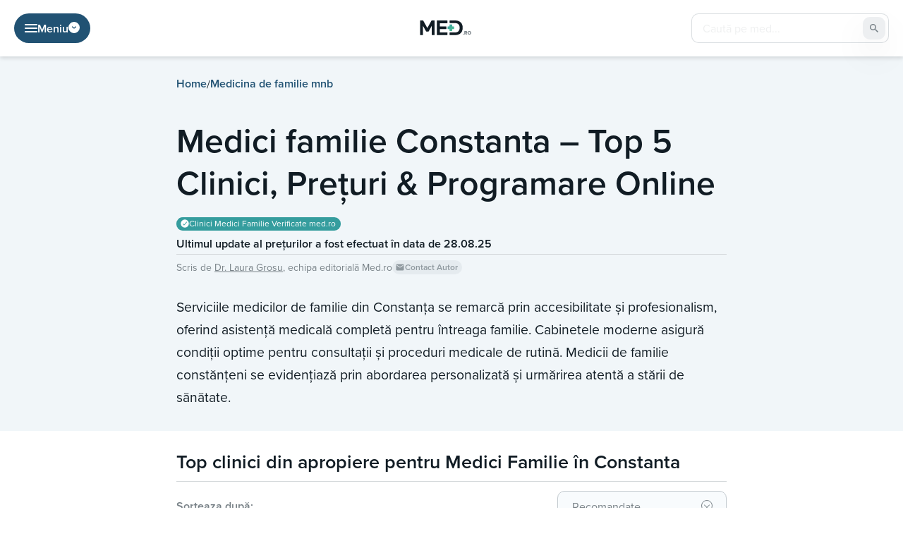

--- FILE ---
content_type: text/html; charset=UTF-8
request_url: https://med.ro/medicina-de-familie/medici-familie-constanta/
body_size: 43332
content:
<!doctype html>
<html lang="ro-RO">

<head>
	<meta charset="UTF-8">
	<meta name="viewport" content="width=device-width, initial-scale=1">
	<link rel="profile" href="https://gmpg.org/xfn/11">
	<link data-minify="1" rel="stylesheet" href="https://med.ro/wp-content/cache/min/1/mdk4eaj.css?ver=1768229942">
		<meta name='robots' content='index, follow, max-image-preview:large, max-snippet:-1, max-video-preview:-1' />
	<style>img:is([sizes="auto" i], [sizes^="auto," i]) { contain-intrinsic-size: 3000px 1500px }</style>
	
	<!-- This site is optimized with the Yoast SEO plugin v26.7 - https://yoast.com/wordpress/plugins/seo/ -->
	<title>Medici familie Constanta – Top 5 Clinici, Prețuri &amp; Programare Online</title>
<link data-rocket-prefetch href="https://www.googletagmanager.com" rel="dns-prefetch">
<link data-rocket-prefetch href="https://the.gatekeeperconsent.com" rel="dns-prefetch">
<link data-rocket-prefetch href="https://www.ezojs.com" rel="dns-prefetch">
<link data-rocket-prefetch href="https://in.getclicky.com" rel="dns-prefetch">
<link data-rocket-prefetch href="https://cdn.id5-sync.com" rel="dns-prefetch">
	<link rel="canonical" href="https://med.ro/medicina-de-familie/medici-familie-constanta/" />
	<meta property="og:locale" content="ro_RO" />
	<meta property="og:type" content="article" />
	<meta property="og:title" content="Medici familie Constanta – Top 5 Clinici, Prețuri &amp; Programare Online" />
	<meta property="og:description" content="Exista mai multi medici de familie in Constanta care isi desfasoara activitatea in cadrul unor cabinete individuale, asigurand totodata conditii optime de siguranta si confort. Pentru a beneficia de serviciile oferite de un astfel de medic, tot ce trebuie sa faci este sa te inscrii pe o lista, iar de regula, documentele de care ai [&hellip;]" />
	<meta property="og:url" content="https://med.ro/medicina-de-familie/medici-familie-constanta/" />
	<meta property="og:site_name" content="Med.Ro" />
	<meta property="article:modified_time" content="2025-08-28T15:17:10+00:00" />
	<meta property="og:image" content="https://med.ro/wp-content/uploads/2023/07/Medicina-de-familie-Costanta.jpg" />
	<meta property="og:image:width" content="1120" />
	<meta property="og:image:height" content="630" />
	<meta property="og:image:type" content="image/jpeg" />
	<meta name="twitter:card" content="summary_large_image" />
	<meta name="twitter:label1" content="Timp estimat pentru citire" />
	<meta name="twitter:data1" content="7 minute" />
	<script type="application/ld+json" class="yoast-schema-graph">{"@context":"https://schema.org","@graph":[{"@type":"WebPage","@id":"https://med.ro/medicina-de-familie/medici-familie-constanta/","url":"https://med.ro/medicina-de-familie/medici-familie-constanta/","name":"Medici familie Constanta – Top 5 Clinici, Prețuri & Programare Online","isPartOf":{"@id":"https://med.ro/#website"},"primaryImageOfPage":{"@id":"https://med.ro/medicina-de-familie/medici-familie-constanta/#primaryimage"},"image":{"@id":"https://med.ro/medicina-de-familie/medici-familie-constanta/#primaryimage"},"thumbnailUrl":"https://med.ro/wp-content/uploads/2023/07/Medicina-de-familie-Costanta.jpg","datePublished":"2023-07-14T15:22:14+00:00","dateModified":"2025-08-28T15:17:10+00:00","breadcrumb":{"@id":"https://med.ro/medicina-de-familie/medici-familie-constanta/#breadcrumb"},"inLanguage":"ro-RO","potentialAction":[{"@type":"ReadAction","target":["https://med.ro/medicina-de-familie/medici-familie-constanta/"]}]},{"@type":"ImageObject","inLanguage":"ro-RO","@id":"https://med.ro/medicina-de-familie/medici-familie-constanta/#primaryimage","url":"https://med.ro/wp-content/uploads/2023/07/Medicina-de-familie-Costanta.jpg","contentUrl":"https://med.ro/wp-content/uploads/2023/07/Medicina-de-familie-Costanta.jpg","width":1120,"height":630},{"@type":"BreadcrumbList","@id":"https://med.ro/medicina-de-familie/medici-familie-constanta/#breadcrumb","itemListElement":[{"@type":"ListItem","position":1,"name":"Home","item":"https://med.ro/"},{"@type":"ListItem","position":2,"name":"Medicina de familie mnb","item":"https://med.ro/medicina-de-familie/"},{"@type":"ListItem","position":3,"name":"Medici familie Constanta – Top 5 Clinici, Prețuri &amp; Programare Online"}]},{"@type":"WebSite","@id":"https://med.ro/#website","url":"https://med.ro/","name":"Med.Ro","description":"","potentialAction":[{"@type":"SearchAction","target":{"@type":"EntryPoint","urlTemplate":"https://med.ro/?s={search_term_string}"},"query-input":{"@type":"PropertyValueSpecification","valueRequired":true,"valueName":"search_term_string"}}],"inLanguage":"ro-RO"}]}</script>
	<!-- / Yoast SEO plugin. -->



<link rel="alternate" type="application/rss+xml" title="Med.Ro &raquo; Flux" href="https://med.ro/feed/" />
<link rel="alternate" type="application/rss+xml" title="Med.Ro &raquo; Flux comentarii" href="https://med.ro/comments/feed/" />
		<!-- This site uses the Google Analytics by MonsterInsights plugin v9.11.1 - Using Analytics tracking - https://www.monsterinsights.com/ -->
							<script src="//www.googletagmanager.com/gtag/js?id=G-KKZ9Z6W58L"  data-cfasync="false" data-wpfc-render="false" async></script>
			<script data-cfasync="false" data-wpfc-render="false">
				var mi_version = '9.11.1';
				var mi_track_user = true;
				var mi_no_track_reason = '';
								var MonsterInsightsDefaultLocations = {"page_location":"https:\/\/med.ro\/medicina-de-familie\/medici-familie-constanta\/"};
								if ( typeof MonsterInsightsPrivacyGuardFilter === 'function' ) {
					var MonsterInsightsLocations = (typeof MonsterInsightsExcludeQuery === 'object') ? MonsterInsightsPrivacyGuardFilter( MonsterInsightsExcludeQuery ) : MonsterInsightsPrivacyGuardFilter( MonsterInsightsDefaultLocations );
				} else {
					var MonsterInsightsLocations = (typeof MonsterInsightsExcludeQuery === 'object') ? MonsterInsightsExcludeQuery : MonsterInsightsDefaultLocations;
				}

								var disableStrs = [
										'ga-disable-G-KKZ9Z6W58L',
									];

				/* Function to detect opted out users */
				function __gtagTrackerIsOptedOut() {
					for (var index = 0; index < disableStrs.length; index++) {
						if (document.cookie.indexOf(disableStrs[index] + '=true') > -1) {
							return true;
						}
					}

					return false;
				}

				/* Disable tracking if the opt-out cookie exists. */
				if (__gtagTrackerIsOptedOut()) {
					for (var index = 0; index < disableStrs.length; index++) {
						window[disableStrs[index]] = true;
					}
				}

				/* Opt-out function */
				function __gtagTrackerOptout() {
					for (var index = 0; index < disableStrs.length; index++) {
						document.cookie = disableStrs[index] + '=true; expires=Thu, 31 Dec 2099 23:59:59 UTC; path=/';
						window[disableStrs[index]] = true;
					}
				}

				if ('undefined' === typeof gaOptout) {
					function gaOptout() {
						__gtagTrackerOptout();
					}
				}
								window.dataLayer = window.dataLayer || [];

				window.MonsterInsightsDualTracker = {
					helpers: {},
					trackers: {},
				};
				if (mi_track_user) {
					function __gtagDataLayer() {
						dataLayer.push(arguments);
					}

					function __gtagTracker(type, name, parameters) {
						if (!parameters) {
							parameters = {};
						}

						if (parameters.send_to) {
							__gtagDataLayer.apply(null, arguments);
							return;
						}

						if (type === 'event') {
														parameters.send_to = monsterinsights_frontend.v4_id;
							var hookName = name;
							if (typeof parameters['event_category'] !== 'undefined') {
								hookName = parameters['event_category'] + ':' + name;
							}

							if (typeof MonsterInsightsDualTracker.trackers[hookName] !== 'undefined') {
								MonsterInsightsDualTracker.trackers[hookName](parameters);
							} else {
								__gtagDataLayer('event', name, parameters);
							}
							
						} else {
							__gtagDataLayer.apply(null, arguments);
						}
					}

					__gtagTracker('js', new Date());
					__gtagTracker('set', {
						'developer_id.dZGIzZG': true,
											});
					if ( MonsterInsightsLocations.page_location ) {
						__gtagTracker('set', MonsterInsightsLocations);
					}
										__gtagTracker('config', 'G-KKZ9Z6W58L', {"forceSSL":"true","link_attribution":"true"} );
										window.gtag = __gtagTracker;										(function () {
						/* https://developers.google.com/analytics/devguides/collection/analyticsjs/ */
						/* ga and __gaTracker compatibility shim. */
						var noopfn = function () {
							return null;
						};
						var newtracker = function () {
							return new Tracker();
						};
						var Tracker = function () {
							return null;
						};
						var p = Tracker.prototype;
						p.get = noopfn;
						p.set = noopfn;
						p.send = function () {
							var args = Array.prototype.slice.call(arguments);
							args.unshift('send');
							__gaTracker.apply(null, args);
						};
						var __gaTracker = function () {
							var len = arguments.length;
							if (len === 0) {
								return;
							}
							var f = arguments[len - 1];
							if (typeof f !== 'object' || f === null || typeof f.hitCallback !== 'function') {
								if ('send' === arguments[0]) {
									var hitConverted, hitObject = false, action;
									if ('event' === arguments[1]) {
										if ('undefined' !== typeof arguments[3]) {
											hitObject = {
												'eventAction': arguments[3],
												'eventCategory': arguments[2],
												'eventLabel': arguments[4],
												'value': arguments[5] ? arguments[5] : 1,
											}
										}
									}
									if ('pageview' === arguments[1]) {
										if ('undefined' !== typeof arguments[2]) {
											hitObject = {
												'eventAction': 'page_view',
												'page_path': arguments[2],
											}
										}
									}
									if (typeof arguments[2] === 'object') {
										hitObject = arguments[2];
									}
									if (typeof arguments[5] === 'object') {
										Object.assign(hitObject, arguments[5]);
									}
									if ('undefined' !== typeof arguments[1].hitType) {
										hitObject = arguments[1];
										if ('pageview' === hitObject.hitType) {
											hitObject.eventAction = 'page_view';
										}
									}
									if (hitObject) {
										action = 'timing' === arguments[1].hitType ? 'timing_complete' : hitObject.eventAction;
										hitConverted = mapArgs(hitObject);
										__gtagTracker('event', action, hitConverted);
									}
								}
								return;
							}

							function mapArgs(args) {
								var arg, hit = {};
								var gaMap = {
									'eventCategory': 'event_category',
									'eventAction': 'event_action',
									'eventLabel': 'event_label',
									'eventValue': 'event_value',
									'nonInteraction': 'non_interaction',
									'timingCategory': 'event_category',
									'timingVar': 'name',
									'timingValue': 'value',
									'timingLabel': 'event_label',
									'page': 'page_path',
									'location': 'page_location',
									'title': 'page_title',
									'referrer' : 'page_referrer',
								};
								for (arg in args) {
																		if (!(!args.hasOwnProperty(arg) || !gaMap.hasOwnProperty(arg))) {
										hit[gaMap[arg]] = args[arg];
									} else {
										hit[arg] = args[arg];
									}
								}
								return hit;
							}

							try {
								f.hitCallback();
							} catch (ex) {
							}
						};
						__gaTracker.create = newtracker;
						__gaTracker.getByName = newtracker;
						__gaTracker.getAll = function () {
							return [];
						};
						__gaTracker.remove = noopfn;
						__gaTracker.loaded = true;
						window['__gaTracker'] = __gaTracker;
					})();
									} else {
										console.log("");
					(function () {
						function __gtagTracker() {
							return null;
						}

						window['__gtagTracker'] = __gtagTracker;
						window['gtag'] = __gtagTracker;
					})();
									}
			</script>
							<!-- / Google Analytics by MonsterInsights -->
		<style id='wp-emoji-styles-inline-css'>

	img.wp-smiley, img.emoji {
		display: inline !important;
		border: none !important;
		box-shadow: none !important;
		height: 1em !important;
		width: 1em !important;
		margin: 0 0.07em !important;
		vertical-align: -0.1em !important;
		background: none !important;
		padding: 0 !important;
	}
</style>
<link rel='stylesheet' id='wp-block-library-css' href='https://med.ro/wp-includes/css/dist/block-library/style.min.css?ver=6.8.3' media='all' />
<style id='classic-theme-styles-inline-css'>
/*! This file is auto-generated */
.wp-block-button__link{color:#fff;background-color:#32373c;border-radius:9999px;box-shadow:none;text-decoration:none;padding:calc(.667em + 2px) calc(1.333em + 2px);font-size:1.125em}.wp-block-file__button{background:#32373c;color:#fff;text-decoration:none}
</style>
<style id='global-styles-inline-css'>
:root{--wp--preset--aspect-ratio--square: 1;--wp--preset--aspect-ratio--4-3: 4/3;--wp--preset--aspect-ratio--3-4: 3/4;--wp--preset--aspect-ratio--3-2: 3/2;--wp--preset--aspect-ratio--2-3: 2/3;--wp--preset--aspect-ratio--16-9: 16/9;--wp--preset--aspect-ratio--9-16: 9/16;--wp--preset--color--black: #000000;--wp--preset--color--cyan-bluish-gray: #abb8c3;--wp--preset--color--white: #ffffff;--wp--preset--color--pale-pink: #f78da7;--wp--preset--color--vivid-red: #cf2e2e;--wp--preset--color--luminous-vivid-orange: #ff6900;--wp--preset--color--luminous-vivid-amber: #fcb900;--wp--preset--color--light-green-cyan: #7bdcb5;--wp--preset--color--vivid-green-cyan: #00d084;--wp--preset--color--pale-cyan-blue: #8ed1fc;--wp--preset--color--vivid-cyan-blue: #0693e3;--wp--preset--color--vivid-purple: #9b51e0;--wp--preset--gradient--vivid-cyan-blue-to-vivid-purple: linear-gradient(135deg,rgba(6,147,227,1) 0%,rgb(155,81,224) 100%);--wp--preset--gradient--light-green-cyan-to-vivid-green-cyan: linear-gradient(135deg,rgb(122,220,180) 0%,rgb(0,208,130) 100%);--wp--preset--gradient--luminous-vivid-amber-to-luminous-vivid-orange: linear-gradient(135deg,rgba(252,185,0,1) 0%,rgba(255,105,0,1) 100%);--wp--preset--gradient--luminous-vivid-orange-to-vivid-red: linear-gradient(135deg,rgba(255,105,0,1) 0%,rgb(207,46,46) 100%);--wp--preset--gradient--very-light-gray-to-cyan-bluish-gray: linear-gradient(135deg,rgb(238,238,238) 0%,rgb(169,184,195) 100%);--wp--preset--gradient--cool-to-warm-spectrum: linear-gradient(135deg,rgb(74,234,220) 0%,rgb(151,120,209) 20%,rgb(207,42,186) 40%,rgb(238,44,130) 60%,rgb(251,105,98) 80%,rgb(254,248,76) 100%);--wp--preset--gradient--blush-light-purple: linear-gradient(135deg,rgb(255,206,236) 0%,rgb(152,150,240) 100%);--wp--preset--gradient--blush-bordeaux: linear-gradient(135deg,rgb(254,205,165) 0%,rgb(254,45,45) 50%,rgb(107,0,62) 100%);--wp--preset--gradient--luminous-dusk: linear-gradient(135deg,rgb(255,203,112) 0%,rgb(199,81,192) 50%,rgb(65,88,208) 100%);--wp--preset--gradient--pale-ocean: linear-gradient(135deg,rgb(255,245,203) 0%,rgb(182,227,212) 50%,rgb(51,167,181) 100%);--wp--preset--gradient--electric-grass: linear-gradient(135deg,rgb(202,248,128) 0%,rgb(113,206,126) 100%);--wp--preset--gradient--midnight: linear-gradient(135deg,rgb(2,3,129) 0%,rgb(40,116,252) 100%);--wp--preset--font-size--small: 13px;--wp--preset--font-size--medium: 20px;--wp--preset--font-size--large: 36px;--wp--preset--font-size--x-large: 42px;--wp--preset--spacing--20: 0.44rem;--wp--preset--spacing--30: 0.67rem;--wp--preset--spacing--40: 1rem;--wp--preset--spacing--50: 1.5rem;--wp--preset--spacing--60: 2.25rem;--wp--preset--spacing--70: 3.38rem;--wp--preset--spacing--80: 5.06rem;--wp--preset--shadow--natural: 6px 6px 9px rgba(0, 0, 0, 0.2);--wp--preset--shadow--deep: 12px 12px 50px rgba(0, 0, 0, 0.4);--wp--preset--shadow--sharp: 6px 6px 0px rgba(0, 0, 0, 0.2);--wp--preset--shadow--outlined: 6px 6px 0px -3px rgba(255, 255, 255, 1), 6px 6px rgba(0, 0, 0, 1);--wp--preset--shadow--crisp: 6px 6px 0px rgba(0, 0, 0, 1);}:where(.is-layout-flex){gap: 0.5em;}:where(.is-layout-grid){gap: 0.5em;}body .is-layout-flex{display: flex;}.is-layout-flex{flex-wrap: wrap;align-items: center;}.is-layout-flex > :is(*, div){margin: 0;}body .is-layout-grid{display: grid;}.is-layout-grid > :is(*, div){margin: 0;}:where(.wp-block-columns.is-layout-flex){gap: 2em;}:where(.wp-block-columns.is-layout-grid){gap: 2em;}:where(.wp-block-post-template.is-layout-flex){gap: 1.25em;}:where(.wp-block-post-template.is-layout-grid){gap: 1.25em;}.has-black-color{color: var(--wp--preset--color--black) !important;}.has-cyan-bluish-gray-color{color: var(--wp--preset--color--cyan-bluish-gray) !important;}.has-white-color{color: var(--wp--preset--color--white) !important;}.has-pale-pink-color{color: var(--wp--preset--color--pale-pink) !important;}.has-vivid-red-color{color: var(--wp--preset--color--vivid-red) !important;}.has-luminous-vivid-orange-color{color: var(--wp--preset--color--luminous-vivid-orange) !important;}.has-luminous-vivid-amber-color{color: var(--wp--preset--color--luminous-vivid-amber) !important;}.has-light-green-cyan-color{color: var(--wp--preset--color--light-green-cyan) !important;}.has-vivid-green-cyan-color{color: var(--wp--preset--color--vivid-green-cyan) !important;}.has-pale-cyan-blue-color{color: var(--wp--preset--color--pale-cyan-blue) !important;}.has-vivid-cyan-blue-color{color: var(--wp--preset--color--vivid-cyan-blue) !important;}.has-vivid-purple-color{color: var(--wp--preset--color--vivid-purple) !important;}.has-black-background-color{background-color: var(--wp--preset--color--black) !important;}.has-cyan-bluish-gray-background-color{background-color: var(--wp--preset--color--cyan-bluish-gray) !important;}.has-white-background-color{background-color: var(--wp--preset--color--white) !important;}.has-pale-pink-background-color{background-color: var(--wp--preset--color--pale-pink) !important;}.has-vivid-red-background-color{background-color: var(--wp--preset--color--vivid-red) !important;}.has-luminous-vivid-orange-background-color{background-color: var(--wp--preset--color--luminous-vivid-orange) !important;}.has-luminous-vivid-amber-background-color{background-color: var(--wp--preset--color--luminous-vivid-amber) !important;}.has-light-green-cyan-background-color{background-color: var(--wp--preset--color--light-green-cyan) !important;}.has-vivid-green-cyan-background-color{background-color: var(--wp--preset--color--vivid-green-cyan) !important;}.has-pale-cyan-blue-background-color{background-color: var(--wp--preset--color--pale-cyan-blue) !important;}.has-vivid-cyan-blue-background-color{background-color: var(--wp--preset--color--vivid-cyan-blue) !important;}.has-vivid-purple-background-color{background-color: var(--wp--preset--color--vivid-purple) !important;}.has-black-border-color{border-color: var(--wp--preset--color--black) !important;}.has-cyan-bluish-gray-border-color{border-color: var(--wp--preset--color--cyan-bluish-gray) !important;}.has-white-border-color{border-color: var(--wp--preset--color--white) !important;}.has-pale-pink-border-color{border-color: var(--wp--preset--color--pale-pink) !important;}.has-vivid-red-border-color{border-color: var(--wp--preset--color--vivid-red) !important;}.has-luminous-vivid-orange-border-color{border-color: var(--wp--preset--color--luminous-vivid-orange) !important;}.has-luminous-vivid-amber-border-color{border-color: var(--wp--preset--color--luminous-vivid-amber) !important;}.has-light-green-cyan-border-color{border-color: var(--wp--preset--color--light-green-cyan) !important;}.has-vivid-green-cyan-border-color{border-color: var(--wp--preset--color--vivid-green-cyan) !important;}.has-pale-cyan-blue-border-color{border-color: var(--wp--preset--color--pale-cyan-blue) !important;}.has-vivid-cyan-blue-border-color{border-color: var(--wp--preset--color--vivid-cyan-blue) !important;}.has-vivid-purple-border-color{border-color: var(--wp--preset--color--vivid-purple) !important;}.has-vivid-cyan-blue-to-vivid-purple-gradient-background{background: var(--wp--preset--gradient--vivid-cyan-blue-to-vivid-purple) !important;}.has-light-green-cyan-to-vivid-green-cyan-gradient-background{background: var(--wp--preset--gradient--light-green-cyan-to-vivid-green-cyan) !important;}.has-luminous-vivid-amber-to-luminous-vivid-orange-gradient-background{background: var(--wp--preset--gradient--luminous-vivid-amber-to-luminous-vivid-orange) !important;}.has-luminous-vivid-orange-to-vivid-red-gradient-background{background: var(--wp--preset--gradient--luminous-vivid-orange-to-vivid-red) !important;}.has-very-light-gray-to-cyan-bluish-gray-gradient-background{background: var(--wp--preset--gradient--very-light-gray-to-cyan-bluish-gray) !important;}.has-cool-to-warm-spectrum-gradient-background{background: var(--wp--preset--gradient--cool-to-warm-spectrum) !important;}.has-blush-light-purple-gradient-background{background: var(--wp--preset--gradient--blush-light-purple) !important;}.has-blush-bordeaux-gradient-background{background: var(--wp--preset--gradient--blush-bordeaux) !important;}.has-luminous-dusk-gradient-background{background: var(--wp--preset--gradient--luminous-dusk) !important;}.has-pale-ocean-gradient-background{background: var(--wp--preset--gradient--pale-ocean) !important;}.has-electric-grass-gradient-background{background: var(--wp--preset--gradient--electric-grass) !important;}.has-midnight-gradient-background{background: var(--wp--preset--gradient--midnight) !important;}.has-small-font-size{font-size: var(--wp--preset--font-size--small) !important;}.has-medium-font-size{font-size: var(--wp--preset--font-size--medium) !important;}.has-large-font-size{font-size: var(--wp--preset--font-size--large) !important;}.has-x-large-font-size{font-size: var(--wp--preset--font-size--x-large) !important;}
:where(.wp-block-post-template.is-layout-flex){gap: 1.25em;}:where(.wp-block-post-template.is-layout-grid){gap: 1.25em;}
:where(.wp-block-columns.is-layout-flex){gap: 2em;}:where(.wp-block-columns.is-layout-grid){gap: 2em;}
:root :where(.wp-block-pullquote){font-size: 1.5em;line-height: 1.6;}
</style>
<link rel='stylesheet' id='med-style-css' href='https://med.ro/wp-content/themes/med/compiled/css/style.min.css?ver=1.1.20' media='all' />
<script data-minify="1" src="https://med.ro/wp-content/cache/min/1/wp-content/plugins/google-analytics-for-wordpress/assets/js/frontend-gtag.js?ver=1768229942" id="monsterinsights-frontend-script-js" async data-wp-strategy="async"></script>
<script data-cfasync="false" data-wpfc-render="false" id='monsterinsights-frontend-script-js-extra'>var monsterinsights_frontend = {"js_events_tracking":"true","download_extensions":"doc,pdf,ppt,zip,xls,docx,pptx,xlsx","inbound_paths":"[{\"path\":\"\\\/go\\\/\",\"label\":\"affiliate\"},{\"path\":\"\\\/recommend\\\/\",\"label\":\"affiliate\"}]","home_url":"https:\/\/med.ro","hash_tracking":"false","v4_id":"G-KKZ9Z6W58L"};</script>
<script src="https://med.ro/wp-includes/js/jquery/jquery.min.js?ver=3.7.1" id="jquery-core-js" data-rocket-defer defer></script>
<script src="https://med.ro/wp-includes/js/jquery/jquery-migrate.min.js?ver=3.4.1" id="jquery-migrate-js" data-rocket-defer defer></script>
<link rel="https://api.w.org/" href="https://med.ro/wp-json/" /><link rel="alternate" title="JSON" type="application/json" href="https://med.ro/wp-json/wp/v2/pages/66527" /><link rel="EditURI" type="application/rsd+xml" title="RSD" href="https://med.ro/xmlrpc.php?rsd" />
<meta name="generator" content="WordPress 6.8.3" />
<link rel='shortlink' href='https://med.ro/?p=66527' />
<link rel="alternate" title="oEmbed (JSON)" type="application/json+oembed" href="https://med.ro/wp-json/oembed/1.0/embed?url=https%3A%2F%2Fmed.ro%2Fmedicina-de-familie%2Fmedici-familie-constanta%2F" />
<link rel="alternate" title="oEmbed (XML)" type="text/xml+oembed" href="https://med.ro/wp-json/oembed/1.0/embed?url=https%3A%2F%2Fmed.ro%2Fmedicina-de-familie%2Fmedici-familie-constanta%2F&#038;format=xml" />
<link rel="icon" href="https://med.ro/wp-content/uploads/2022/07/favicon-192x192-1-150x150.png" sizes="32x32" />
<link rel="icon" href="https://med.ro/wp-content/uploads/2022/07/favicon-192x192-1.png" sizes="192x192" />
<link rel="apple-touch-icon" href="https://med.ro/wp-content/uploads/2022/07/favicon-192x192-1.png" />
<meta name="msapplication-TileImage" content="https://med.ro/wp-content/uploads/2022/07/favicon-192x192-1.png" />
		<style id="wp-custom-css">
			.adsbygoogle {
	z-index:10 !important;
}

.wpcf7-submit {
	  display: block;
    position: absolute;
    color: transparent;
    border: none;
    margin: 0;
    z-index: 99;
    background: transparent;
    top: 0;
    left: 0;
    right: 0;
    bottom: 0;
}

.wpcf7-spinner {
	display: none;
}

.contacts-form__btn-box p {
	margin: 0;
}

.top-box__cities-wrapper {
	max-width: 580px;
	margin: 0 auto;
	background: linear-gradient(135deg, #359D9E 0%, #55C595 100.38%);
	border-radius: 10px;
	display: flex;
	flex-direction: column;
	align-items: center;
	padding: 20px;
	gap: 10px;
}

.top-box__cities-title-wrapper {
	display: flex;
flex-direction: row;
justify-content: center;
align-items: center;
padding: 0px;
gap: 10px;
flex: none;
order: 0;
align-self: stretch;
flex-grow: 0;
}

.top-box__cities-bar {
	height: 1px;
background: #FFFFFF;
opacity: 0.2;
flex: none;
order: 0;
flex-grow: 1;
}

.top-box__cities-title {
	font-weight: 700;
font-size: 24px;
text-align: center;
color: #FFFFFF;
flex: none;
flex-grow: 0;
}

.top-box__cities-dropdown {
	width: 100%;
	
}

.top-box__cities-dropdown-select {
	display: flex;
flex-direction: row;
align-items: center;
padding: 0px 20px;
	width: 100%;
	height: 60px;
background: #FFFFFF;
border: 1px solid #359D9E;
border-radius: 10px;
flex: none;
order: 1;
align-self: stretch;
flex-grow: 0;
	font-weight: 600;
font-size: 18px;
color: #111C24;
	background-image: url(/wp-content/uploads/2023/05/dropdown-hp-top-box.svg);
background-repeat: no-repeat;
background-position: 96% center;
-webkit-appearance: none;
-moz-appearance: none;
appearance: none;
cursor: pointer;
}

@media only screen and (max-width: 481px) { 
	.top-box__cities-title {
		font-size: 21px;
	}
	
	.top-box__cities-dropdown-select {
		font-size: 16px;
	}
}		</style>
		<noscript><style id="rocket-lazyload-nojs-css">.rll-youtube-player, [data-lazy-src]{display:none !important;}</style></noscript>					<script data-minify="1" src="https://med.ro/wp-content/cache/min/1/cmp.min.js?ver=1768229941" data-cfasync="false" data-rocket-defer defer></script>
				<script data-minify="1" src="https://med.ro/wp-content/cache/min/1/ccpa/v2/standalone.js?ver=1769118437" async></script>
				<script data-minify="1" async src="https://med.ro/wp-content/cache/min/1/ezoic/sa.min.js?ver=1768229942"></script>
				<script>
					window.ezstandalone = window.ezstandalone || {};
					ezstandalone.cmd = ezstandalone.cmd || [];
				</script>
					<!-- Google Tag Manager -->
		<script>
			(function(w, d, s, l, i) {
				w[l] = w[l] || [];
				w[l].push({
					'gtm.start': new Date().getTime(),
					event: 'gtm.js'
				});
				var f = d.getElementsByTagName(s)[0],
					j = d.createElement(s),
					dl = l != 'dataLayer' ? '&l=' + l : '';
				j.async = true;
				j.src =
					'https://www.googletagmanager.com/gtm.js?id=' + i + dl;
				f.parentNode.insertBefore(j, f);
			})(window, document, 'script', 'dataLayer', 'GTM-5RTN88JL');
		</script>
		<!-- End Google Tag Manager -->
	

<style id="rocket-lazyrender-inline-css">[data-wpr-lazyrender] {content-visibility: auto;}</style><meta name="generator" content="WP Rocket 3.20.3" data-wpr-features="wpr_defer_js wpr_minify_js wpr_lazyload_images wpr_lazyload_iframes wpr_preconnect_external_domains wpr_automatic_lazy_rendering wpr_image_dimensions wpr_minify_css wpr_preload_links wpr_desktop" /></head>

<body class="wp-singular page-template page-template-templates page-template-tamplate-top-page page-template-templatestamplate-top-page-php page page-id-66527 page-child parent-pageid-16640 wp-theme-med no-sidebar">
			<!-- Google Tag Manager (noscript) -->
		<noscript><iframe src="https://www.googletagmanager.com/ns.html?id=GTM-5RTN88JL"
				height="0" width="0" style="display:none;visibility:hidden"></iframe></noscript>
		<!-- End Google Tag Manager (noscript) -->
			<div  id="page" class="site">
		<header  class="header  ">
			<div  class="container">
				<div class="header__box">
					<div class="header__search__mobile">
						<div class="header__search-btn js-search-btn">
							<svg width="14" height="14" viewBox="0 0 14 14" xmlns="http://www.w3.org/2000/svg">
								<path d="M13.5881 13.5881C13.8156 13.3607 13.8156 12.9919 13.5881 12.7644L10.9918 10.1681C10.6286 9.80489 10.6087 9.22957 10.869 8.78682C12.3025 6.34913 11.7858 3.16367 9.52836 1.31791C7.03365 -0.72189 3.3577 -0.3531 1.31791 2.14164C-0.721888 4.63639 -0.353098 8.3123 2.14162 10.3521C4.05373 11.9155 6.71035 12.0878 8.78648 10.8688C9.2294 10.6087 9.80486 10.6286 10.1681 10.9918L12.7644 13.5882C12.9919 13.8156 13.3607 13.8156 13.5881 13.5881ZM5.84432 10.5047C3.27045 10.5047 1.18392 8.41819 1.18392 5.84432C1.18392 3.27045 3.27045 1.18392 5.84432 1.18392C8.41819 1.18392 10.5047 3.27045 10.5047 5.84432C10.5018 8.41698 8.41699 10.5018 5.84432 10.5047Z" />
							</svg>
							<svg width="14" height="14" viewBox="0 0 20 20" xmlns="http://www.w3.org/2000/svg">
								<path d="M0.976745 20.0001C0.783573 20.0002 0.594729 19.9429 0.434101 19.8356C0.273472 19.7283 0.148276 19.5758 0.074347 19.3973C0.000418327 19.2188 -0.0189212 19.0225 0.0187748 18.833C0.0564707 18.6435 0.149509 18.4695 0.28612 18.3329L18.333 0.286066C18.5162 0.102901 18.7646 0 19.0236 0C19.2827 0 19.5311 0.102901 19.7142 0.286066C19.8974 0.469231 20.0003 0.717657 20.0003 0.976691C20.0003 1.23573 19.8974 1.48415 19.7142 1.66732L1.66737 19.7142C1.57676 19.805 1.4691 19.877 1.35058 19.9261C1.23207 19.9751 1.10502 20.0003 0.976745 20.0001Z" />
								<path d="M19.0236 20.0001C18.8953 20.0003 18.7682 19.9751 18.6497 19.9261C18.5312 19.877 18.4236 19.805 18.3329 19.7142L0.286066 1.66732C0.102901 1.48415 0 1.23573 0 0.976691C0 0.717657 0.102901 0.469231 0.286066 0.286066C0.469231 0.102901 0.717657 0 0.976691 0C1.23573 0 1.48415 0.102901 1.66732 0.286066L19.7142 18.3329C19.8508 18.4695 19.9438 18.6435 19.9815 18.833C20.0192 19.0225 19.9999 19.2188 19.926 19.3973C19.852 19.5758 19.7268 19.7283 19.5662 19.8356C19.4056 19.9429 19.2167 20.0002 19.0236 20.0001Z" />
							</svg>
						</div>
												<form class="header__search-box" role="search" method="get" action="https://med.ro/">
														<input type="text" class="header__search-input" placeholder="Caută pe med..." name="s">
							<button class="header__search-button" type="submit">
								<svg width="14" height="14" viewBox="0 0 14 14" xmlns="http://www.w3.org/2000/svg">
									<path d="M13.5881 13.5881C13.8156 13.3607 13.8156 12.9919 13.5881 12.7644L10.9918 10.1681C10.6286 9.80489 10.6087 9.22957 10.869 8.78682C12.3025 6.34913 11.7858 3.16367 9.52836 1.31791C7.03365 -0.72189 3.3577 -0.3531 1.31791 2.14164C-0.721888 4.63639 -0.353098 8.3123 2.14162 10.3521C4.05373 11.9155 6.71035 12.0878 8.78648 10.8688C9.2294 10.6087 9.80486 10.6286 10.1681 10.9918L12.7644 13.5882C12.9919 13.8156 13.3607 13.8156 13.5881 13.5881ZM5.84432 10.5047C3.27045 10.5047 1.18392 8.41819 1.18392 5.84432C1.18392 3.27045 3.27045 1.18392 5.84432 1.18392C8.41819 1.18392 10.5047 3.27045 10.5047 5.84432C10.5018 8.41698 8.41699 10.5018 5.84432 10.5047Z" />
								</svg>
							</button>
						</form>
					</div>

					<div class="new_menu_container js-menu-btn ">
						<div class="new_menu">
							<svg width="18" height="12" viewBox="0 0 18 12" fill="none" xmlns="http://www.w3.org/2000/svg">
								<path fill-rule="evenodd" clip-rule="evenodd" d="M0 1C0 0.447715 0.447715 0 1 0H17C17.5523 0 18 0.447715 18 1C18 1.55228 17.5523 2 17 2H1C0.447716 2 0 1.55228 0 1ZM0 6C0 5.44772 0.447715 5 1 5H17C17.5523 5 18 5.44772 18 6C18 6.55228 17.5523 7 17 7H1C0.447716 7 0 6.55228 0 6ZM1 10C0.447715 10 0 10.4477 0 11C0 11.5523 0.447716 12 1 12H17C17.5523 12 18 11.5523 18 11C18 10.4477 17.5523 10 17 10H1Z" fill="white" />
							</svg>
														<p>
								Meniu							</p>
							<div class="change">
								<svg class="custom_svg" width="16" height="16" viewBox="0 0 16 16" fill="none" xmlns="http://www.w3.org/2000/svg">
									<rect x="16" y="16" width="16" height="16" rx="8" transform="rotate(180 16 16)" fill="white" />
									<path d="M10.5 7L8 9L5.5 7" stroke="#215273" stroke-width="1.25" stroke-linecap="round" />
								</svg>
							</div>
						</div>
					</div>
					<script>
						// on click on .new_menu_container make .change rotate 180deg with javascript
						document.querySelector('.new_menu_container').addEventListener('click', function() {
							var changeElement = document.querySelector('.custom_svg');
							changeElement.classList.toggle('rotate');
						});
					</script>
					<div class="header__left">
						<div class="header__logo">
														<picture>
								<source data-lazy-srcset="https://med.ro/wp-content/themes/med/assets/img/logo-header-2.svg" media="(max-width: 1200px)">
								<img src="data:image/svg+xml,%3Csvg%20xmlns='http://www.w3.org/2000/svg'%20viewBox='0%200%2075%2026'%3E%3C/svg%3E" width="75" height="26" alt="Med.ro" data-lazy-src="https://med.ro/wp-content/themes/med/assets/img/logo-header-2.svg"><noscript><img src="https://med.ro/wp-content/themes/med/assets/img/logo-header-2.svg" width="75" height="26" alt="Med.ro"></noscript>
							</picture>
							<picture>
								<source data-lazy-srcset="https://med.ro/wp-content/themes/med/assets/img/logo-header.svg" media="(max-width: 1200px)">
								<img src="data:image/svg+xml,%3Csvg%20xmlns='http://www.w3.org/2000/svg'%20viewBox='0%200%2075%2026'%3E%3C/svg%3E" width="75" height="26" alt="Med.ro" data-lazy-src="https://med.ro/wp-content/themes/med/assets/img/logo-header.svg"><noscript><img src="https://med.ro/wp-content/themes/med/assets/img/logo-header.svg" width="75" height="26" alt="Med.ro"></noscript>
							</picture>
							<a href="/" class="header__logo-link" aria-label="Pagina Principală"></a>
						</div>
					</div>
					<div class="header__right">
						<div class="header__search header__search__desktop">
							<div class="custom">
								<form class="" role="search" method="get" action="https://med.ro/">
									<input type="text" class="" placeholder="Caută pe med..." name="s">
									<button type="submit">
										<svg width="12" height="12" viewBox="0 0 12 12" fill="none" xmlns="http://www.w3.org/2000/svg">
											<path d="M4.45714 0C5.63925 0 6.77294 0.46959 7.60882 1.30547C8.4447 2.14134 8.91429 3.27504 8.91429 4.45714C8.91429 5.56114 8.50971 6.576 7.84457 7.35771L8.02971 7.54286H8.57143L12 10.9714L10.9714 12L7.54286 8.57143V8.02971L7.35771 7.84457C6.576 8.50971 5.56114 8.91429 4.45714 8.91429C3.27504 8.91429 2.14134 8.4447 1.30547 7.60882C0.46959 6.77294 0 5.63925 0 4.45714C0 3.27504 0.46959 2.14134 1.30547 1.30547C2.14134 0.46959 3.27504 0 4.45714 0ZM4.45714 1.37143C2.74286 1.37143 1.37143 2.74286 1.37143 4.45714C1.37143 6.17143 2.74286 7.54286 4.45714 7.54286C6.17143 7.54286 7.54286 6.17143 7.54286 4.45714C7.54286 2.74286 6.17143 1.37143 4.45714 1.37143Z" fill="#778086" />
										</svg>
									</button>
								</form>
							</div>
						</div>
						<div class="header__menu header__menu--mobile js-mobile-menu-btn make_unscrolabble">
							<div class="header__menu-line"></div>
							<div class="header__menu-line"></div>
							<div class="header__menu-line"></div>
						</div>
						<!-- <nav class="header__nav">
													</nav> -->

						<!-- <div class="header__menu js-menu-btn">
							<div class="header__menu-line"></div>
							<div class="header__menu-line"></div>
							<div class="header__menu-line"></div>
						</div> -->
					</div>
				</div>
				<div class="header__menu-dropdown">
					<!-- Mobile menu -->
										<div class="nav_container">
																					<div class="items-pack group  ">
									<a aria-label="Accesează pagina alergologie" class="nav_link_mobile first_item_mobile   " href="/ag/">

										<div class="group_icon">
																							<img width="53" height="42" class="svg_custom_menu" src="data:image/svg+xml,%3Csvg%20xmlns='http://www.w3.org/2000/svg'%20viewBox='0%200%2053%2042'%3E%3C/svg%3E" alt="" data-lazy-src="https://med.ro/wp-content/uploads/2024/02/ALERGOLOGIE-4.svg" /><noscript><img width="53" height="42" class="svg_custom_menu" src="https://med.ro/wp-content/uploads/2024/02/ALERGOLOGIE-4.svg" alt="" /></noscript>
											Alergologie										</div>
																			</a>
																	</div>
																												<div class="items-pack group  ">
									<a aria-label="Accesează pagina bariatrie" class="nav_link_mobile    " href="/bariatrie/">

										<div class="group_icon">
																							<img width="53" height="42" class="svg_custom_menu" src="data:image/svg+xml,%3Csvg%20xmlns='http://www.w3.org/2000/svg'%20viewBox='0%200%2053%2042'%3E%3C/svg%3E" alt="" data-lazy-src="https://med.ro/wp-content/uploads/2024/02/MICSORARE_STOMAC.svg" /><noscript><img width="53" height="42" class="svg_custom_menu" src="https://med.ro/wp-content/uploads/2024/02/MICSORARE_STOMAC.svg" alt="" /></noscript>
											Bariatrie										</div>
																			</a>
																	</div>
																												<div class="items-pack group  ">
									<a aria-label="Accesează pagina chirurgie plastica" class="nav_link_mobile    " href="/chirurgie-estetica/">

										<div class="group_icon">
																							<img width="53" height="42" class="svg_custom_menu" src="data:image/svg+xml,%3Csvg%20xmlns='http://www.w3.org/2000/svg'%20viewBox='0%200%2053%2042'%3E%3C/svg%3E" alt="" data-lazy-src="https://med.ro/wp-content/uploads/2024/02/CHIRURGIE_PLASTICA-1.svg" /><noscript><img width="53" height="42" class="svg_custom_menu" src="https://med.ro/wp-content/uploads/2024/02/CHIRURGIE_PLASTICA-1.svg" alt="" /></noscript>
											Chirurgie Plastica										</div>
																			</a>
																	</div>
																												<div class="items-pack group  ">
									<a aria-label="Accesează pagina cardiologie" class="nav_link_mobile    featured_custom_item  " href="https://med.ro/cardio/">

										<div class="group_icon">
																							<img width="53" height="42" class="svg_custom_menu" src="data:image/svg+xml,%3Csvg%20xmlns='http://www.w3.org/2000/svg'%20viewBox='0%200%2053%2042'%3E%3C/svg%3E" alt="" data-lazy-src="https://med.ro/wp-content/uploads/2024/02/CARDIOLOGIE.svg" /><noscript><img width="53" height="42" class="svg_custom_menu" src="https://med.ro/wp-content/uploads/2024/02/CARDIOLOGIE.svg" alt="" /></noscript>
											Cardiologie										</div>
																					<svg width="14" height="14" viewBox="0 0 14 14" fill="none" xmlns="http://www.w3.org/2000/svg">
												<rect width="14" height="14" rx="7" fill="#359D9E" />
												<path d="M6.82065 2.3634C6.89402 2.21475 7.10598 2.21475 7.17935 2.3634L8.42293 4.88317C8.45206 4.9422 8.50837 4.98311 8.57352 4.99258L11.3542 5.39664C11.5183 5.42048 11.5838 5.62207 11.4651 5.73778L9.45293 7.69915C9.4058 7.7451 9.38429 7.8113 9.39542 7.87618L9.87042 10.6457C9.89844 10.8091 9.72696 10.9336 9.58023 10.8565L7.09307 9.54893C7.0348 9.5183 6.9652 9.5183 6.90693 9.54893L4.41977 10.8565C4.27304 10.9336 4.10156 10.8091 4.12958 10.6457L4.60458 7.87618C4.61571 7.8113 4.5942 7.7451 4.54707 7.69915L2.53491 5.73778C2.4162 5.62207 2.48171 5.42048 2.64575 5.39664L5.42648 4.99258C5.49163 4.98311 5.54794 4.9422 5.57707 4.88317L6.82065 2.3634Z" fill="white" />
											</svg>
																			</a>
																	</div>
																												<div class="items-pack group  ">
									<a aria-label="Accesează pagina căderea părului" class="nav_link_mobile    " href="/par/">

										<div class="group_icon">
																							<img width="53" height="42" class="svg_custom_menu" src="data:image/svg+xml,%3Csvg%20xmlns='http://www.w3.org/2000/svg'%20viewBox='0%200%2053%2042'%3E%3C/svg%3E" alt="" data-lazy-src="https://med.ro/wp-content/uploads/2024/02/TRANSPLANT_PAR.svg" /><noscript><img width="53" height="42" class="svg_custom_menu" src="https://med.ro/wp-content/uploads/2024/02/TRANSPLANT_PAR.svg" alt="" /></noscript>
											Căderea Părului										</div>
																			</a>
																	</div>
																												<div class="items-pack group  ">
									<a aria-label="Accesează pagina dentist" class="nav_link_mobile    " href="/dentist/">

										<div class="group_icon">
																							<img width="53" height="42" class="svg_custom_menu" src="data:image/svg+xml,%3Csvg%20xmlns='http://www.w3.org/2000/svg'%20viewBox='0%200%2053%2042'%3E%3C/svg%3E" alt="" data-lazy-src="https://med.ro/wp-content/uploads/2024/02/DENTIST.svg" /><noscript><img width="53" height="42" class="svg_custom_menu" src="https://med.ro/wp-content/uploads/2024/02/DENTIST.svg" alt="" /></noscript>
											Dentist										</div>
																			</a>
																	</div>
																												<div class="items-pack group  ">
									<a aria-label="Accesează pagina dermatologie" class="nav_link_mobile    " href="/dermatologie/">

										<div class="group_icon">
																							<img width="53" height="42" class="svg_custom_menu" src="data:image/svg+xml,%3Csvg%20xmlns='http://www.w3.org/2000/svg'%20viewBox='0%200%2053%2042'%3E%3C/svg%3E" alt="" data-lazy-src="https://med.ro/wp-content/uploads/2024/02/DERMATO.svg" /><noscript><img width="53" height="42" class="svg_custom_menu" src="https://med.ro/wp-content/uploads/2024/02/DERMATO.svg" alt="" /></noscript>
											Dermatologie										</div>
																			</a>
																	</div>
																												<div class="items-pack group  ">
									<a aria-label="Accesează pagina ecografie" class="nav_link_mobile    " href="/ecografie/">

										<div class="group_icon">
																							<img width="53" height="42" class="svg_custom_menu" src="data:image/svg+xml,%3Csvg%20xmlns='http://www.w3.org/2000/svg'%20viewBox='0%200%2053%2042'%3E%3C/svg%3E" alt="" data-lazy-src="https://med.ro/wp-content/uploads/2024/02/ECOGRAFIE.svg" /><noscript><img width="53" height="42" class="svg_custom_menu" src="https://med.ro/wp-content/uploads/2024/02/ECOGRAFIE.svg" alt="" /></noscript>
											Ecografie										</div>
																			</a>
																	</div>
																												<div class="items-pack group  ">
									<a aria-label="Accesează pagina endocrinologie" class="nav_link_mobile    " href="/endo/">

										<div class="group_icon">
																							<img width="53" height="42" class="svg_custom_menu" src="data:image/svg+xml,%3Csvg%20xmlns='http://www.w3.org/2000/svg'%20viewBox='0%200%2053%2042'%3E%3C/svg%3E" alt="" data-lazy-src="https://med.ro/wp-content/uploads/2024/02/ENDOCRINOLOGIE.svg" /><noscript><img width="53" height="42" class="svg_custom_menu" src="https://med.ro/wp-content/uploads/2024/02/ENDOCRINOLOGIE.svg" alt="" /></noscript>
											Endocrinologie										</div>
																			</a>
																	</div>
																												<div class="items-pack group  ">
									<a aria-label="Accesează pagina estetică medicală" class="nav_link_mobile    " href="/estetica/">

										<div class="group_icon">
																							<img width="53" height="42" class="svg_custom_menu" src="data:image/svg+xml,%3Csvg%20xmlns='http://www.w3.org/2000/svg'%20viewBox='0%200%2053%2042'%3E%3C/svg%3E" alt="" data-lazy-src="https://med.ro/wp-content/uploads/2024/02/ESTETICA.svg" /><noscript><img width="53" height="42" class="svg_custom_menu" src="https://med.ro/wp-content/uploads/2024/02/ESTETICA.svg" alt="" /></noscript>
											Estetică Medicală										</div>
																			</a>
																	</div>
																												<div class="items-pack group  ">
									<a aria-label="Accesează pagina gastroenterologie" class="nav_link_mobile    " href="/gastro/">

										<div class="group_icon">
																							<img width="53" height="42" class="svg_custom_menu" src="data:image/svg+xml,%3Csvg%20xmlns='http://www.w3.org/2000/svg'%20viewBox='0%200%2053%2042'%3E%3C/svg%3E" alt="" data-lazy-src="https://med.ro/wp-content/uploads/2024/02/GASTROLOGIE.svg" /><noscript><img width="53" height="42" class="svg_custom_menu" src="https://med.ro/wp-content/uploads/2024/02/GASTROLOGIE.svg" alt="" /></noscript>
											Gastroenterologie										</div>
																			</a>
																	</div>
																												<div class="items-pack group  ">
									<a aria-label="Accesează pagina ginecologie" class="nav_link_mobile    " href="/gine/">

										<div class="group_icon">
																							<img width="53" height="42" class="svg_custom_menu" src="data:image/svg+xml,%3Csvg%20xmlns='http://www.w3.org/2000/svg'%20viewBox='0%200%2053%2042'%3E%3C/svg%3E" alt="" data-lazy-src="https://med.ro/wp-content/uploads/2024/02/GINECOLOGIE.svg" /><noscript><img width="53" height="42" class="svg_custom_menu" src="https://med.ro/wp-content/uploads/2024/02/GINECOLOGIE.svg" alt="" /></noscript>
											Ginecologie										</div>
																			</a>
																	</div>
																												<div class="items-pack group  ">
									<a aria-label="Accesează pagina hemoroizi" class="nav_link_mobile    " href="/hemoroizi/">

										<div class="group_icon">
																							<img width="53" height="42" class="svg_custom_menu" src="data:image/svg+xml,%3Csvg%20xmlns='http://www.w3.org/2000/svg'%20viewBox='0%200%2053%2042'%3E%3C/svg%3E" alt="" data-lazy-src="https://med.ro/wp-content/uploads/2024/02/HEMOROIZI.svg" /><noscript><img width="53" height="42" class="svg_custom_menu" src="https://med.ro/wp-content/uploads/2024/02/HEMOROIZI.svg" alt="" /></noscript>
											Hemoroizi										</div>
																			</a>
																	</div>
																												<div class="items-pack group  ">
									<a aria-label="Accesează pagina hernii" class="nav_link_mobile    " href="/hernii/">

										<div class="group_icon">
																							<img width="53" height="42" class="svg_custom_menu" src="data:image/svg+xml,%3Csvg%20xmlns='http://www.w3.org/2000/svg'%20viewBox='0%200%2053%2042'%3E%3C/svg%3E" alt="" data-lazy-src="https://med.ro/wp-content/uploads/2024/02/Hernii.svg" /><noscript><img width="53" height="42" class="svg_custom_menu" src="https://med.ro/wp-content/uploads/2024/02/Hernii.svg" alt="" /></noscript>
											Hernii										</div>
																			</a>
																	</div>
																												<div class="items-pack group  ">
									<a aria-label="Accesează pagina investigații" class="nav_link_mobile    " href="/investigatii/">

										<div class="group_icon">
																							<img width="53" height="42" class="svg_custom_menu" src="data:image/svg+xml,%3Csvg%20xmlns='http://www.w3.org/2000/svg'%20viewBox='0%200%2053%2042'%3E%3C/svg%3E" alt="" data-lazy-src="https://med.ro/wp-content/uploads/2024/02/INVESTIGATII_LABORATOR.svg" /><noscript><img width="53" height="42" class="svg_custom_menu" src="https://med.ro/wp-content/uploads/2024/02/INVESTIGATII_LABORATOR.svg" alt="" /></noscript>
											Investigații										</div>
																			</a>
																	</div>
																												<div class="items-pack group  ">
									<a aria-label="Accesează pagina imagistică medicală (rmn/ct)" class="nav_link_mobile    " href="/imagistica/">

										<div class="group_icon">
																							<img width="53" height="42" class="svg_custom_menu" src="data:image/svg+xml,%3Csvg%20xmlns='http://www.w3.org/2000/svg'%20viewBox='0%200%2053%2042'%3E%3C/svg%3E" alt="" data-lazy-src="https://med.ro/wp-content/uploads/2024/02/IMAGISTICA.svg" /><noscript><img width="53" height="42" class="svg_custom_menu" src="https://med.ro/wp-content/uploads/2024/02/IMAGISTICA.svg" alt="" /></noscript>
											Imagistică Medicală (RMN/CT)										</div>
																			</a>
																	</div>
																												<div class="items-pack group  ">
									<a aria-label="Accesează pagina recuperare" class="nav_link_mobile    " href="/recuperare/">

										<div class="group_icon">
																							<img width="53" height="42" class="svg_custom_menu" src="data:image/svg+xml,%3Csvg%20xmlns='http://www.w3.org/2000/svg'%20viewBox='0%200%2053%2042'%3E%3C/svg%3E" alt="" data-lazy-src="https://med.ro/wp-content/uploads/2024/02/RECUPERARE_MEDICALA.svg" /><noscript><img width="53" height="42" class="svg_custom_menu" src="https://med.ro/wp-content/uploads/2024/02/RECUPERARE_MEDICALA.svg" alt="" /></noscript>
											Recuperare										</div>
																			</a>
																	</div>
																												<div class="items-pack group  ">
									<a aria-label="Accesează pagina medicina muncii" class="nav_link_mobile    " href="/mm/">

										<div class="group_icon">
																							<img width="53" height="42" class="svg_custom_menu" src="data:image/svg+xml,%3Csvg%20xmlns='http://www.w3.org/2000/svg'%20viewBox='0%200%2053%2042'%3E%3C/svg%3E" alt="" data-lazy-src="https://med.ro/wp-content/uploads/2024/02/MEDICINA_MUNCII.svg" /><noscript><img width="53" height="42" class="svg_custom_menu" src="https://med.ro/wp-content/uploads/2024/02/MEDICINA_MUNCII.svg" alt="" /></noscript>
											Medicina Muncii										</div>
																			</a>
																	</div>
																												<div class="items-pack group  ">
									<a aria-label="Accesează pagina medicină veterinară" class="nav_link_mobile    " href="/medicina-veterinara/">

										<div class="group_icon">
																							<img width="53" height="42" class="svg_custom_menu" src="data:image/svg+xml,%3Csvg%20xmlns='http://www.w3.org/2000/svg'%20viewBox='0%200%2053%2042'%3E%3C/svg%3E" alt="" data-lazy-src="https://med.ro/wp-content/uploads/2024/02/VET.svg" /><noscript><img width="53" height="42" class="svg_custom_menu" src="https://med.ro/wp-content/uploads/2024/02/VET.svg" alt="" /></noscript>
											Medicină Veterinară										</div>
																			</a>
																	</div>
																												<div class="items-pack group  ">
									<a aria-label="Accesează pagina neurologie" class="nav_link_mobile    " href="/neuro/">

										<div class="group_icon">
																							<img width="53" height="42" class="svg_custom_menu" src="data:image/svg+xml,%3Csvg%20xmlns='http://www.w3.org/2000/svg'%20viewBox='0%200%2053%2042'%3E%3C/svg%3E" alt="" data-lazy-src="https://med.ro/wp-content/uploads/2024/02/Neurologie.svg" /><noscript><img width="53" height="42" class="svg_custom_menu" src="https://med.ro/wp-content/uploads/2024/02/Neurologie.svg" alt="" /></noscript>
											Neurologie										</div>
																			</a>
																	</div>
																												<div class="items-pack group  ">
									<a aria-label="Accesează pagina nutriție" class="nav_link_mobile    " href="/nutritie/">

										<div class="group_icon">
																							<img width="53" height="42" class="svg_custom_menu" src="data:image/svg+xml,%3Csvg%20xmlns='http://www.w3.org/2000/svg'%20viewBox='0%200%2053%2042'%3E%3C/svg%3E" alt="" data-lazy-src="https://med.ro/wp-content/uploads/2024/02/NUTRITIE.svg" /><noscript><img width="53" height="42" class="svg_custom_menu" src="https://med.ro/wp-content/uploads/2024/02/NUTRITIE.svg" alt="" /></noscript>
											Nutriție										</div>
																			</a>
																	</div>
																												<div class="items-pack group  ">
									<a aria-label="Accesează pagina oftalmologie" class="nav_link_mobile    " href="/ofta/">

										<div class="group_icon">
																							<img width="53" height="42" class="svg_custom_menu" src="data:image/svg+xml,%3Csvg%20xmlns='http://www.w3.org/2000/svg'%20viewBox='0%200%2053%2042'%3E%3C/svg%3E" alt="" data-lazy-src="https://med.ro/wp-content/uploads/2024/02/OFTELMOLOGIE.svg" /><noscript><img width="53" height="42" class="svg_custom_menu" src="https://med.ro/wp-content/uploads/2024/02/OFTELMOLOGIE.svg" alt="" /></noscript>
											Oftalmologie										</div>
																			</a>
																	</div>
																												<div class="items-pack group  ">
									<a aria-label="Accesează pagina ortopedie" class="nav_link_mobile    " href="/ortopedie/">

										<div class="group_icon">
																							<img width="53" height="42" class="svg_custom_menu" src="data:image/svg+xml,%3Csvg%20xmlns='http://www.w3.org/2000/svg'%20viewBox='0%200%2053%2042'%3E%3C/svg%3E" alt="" data-lazy-src="https://med.ro/wp-content/uploads/2024/02/ORTOPEDIE.svg" /><noscript><img width="53" height="42" class="svg_custom_menu" src="https://med.ro/wp-content/uploads/2024/02/ORTOPEDIE.svg" alt="" /></noscript>
											Ortopedie										</div>
																			</a>
																	</div>
																												<div class="items-pack group  ">
									<a aria-label="Accesează pagina orl" class="nav_link_mobile    " href="/orl/">

										<div class="group_icon">
																							<img width="53" height="42" class="svg_custom_menu" src="data:image/svg+xml,%3Csvg%20xmlns='http://www.w3.org/2000/svg'%20viewBox='0%200%2053%2042'%3E%3C/svg%3E" alt="" data-lazy-src="https://med.ro/wp-content/uploads/2024/02/ENDOCRINOLOGIE.svg" /><noscript><img width="53" height="42" class="svg_custom_menu" src="https://med.ro/wp-content/uploads/2024/02/ENDOCRINOLOGIE.svg" alt="" /></noscript>
											ORL										</div>
																			</a>
																	</div>
																												<div class="items-pack group  ">
									<a aria-label="Accesează pagina pediatrie" class="nav_link_mobile    " href="/pediatrie/">

										<div class="group_icon">
																							<img width="53" height="42" class="svg_custom_menu" src="data:image/svg+xml,%3Csvg%20xmlns='http://www.w3.org/2000/svg'%20viewBox='0%200%2053%2042'%3E%3C/svg%3E" alt="" data-lazy-src="https://med.ro/wp-content/uploads/2024/02/PEDIATRIE.svg" /><noscript><img width="53" height="42" class="svg_custom_menu" src="https://med.ro/wp-content/uploads/2024/02/PEDIATRIE.svg" alt="" /></noscript>
											Pediatrie										</div>
																			</a>
																	</div>
																												<div class="items-pack group  ">
									<a aria-label="Accesează pagina psihologie" class="nav_link_mobile    " href="/psihologie/">

										<div class="group_icon">
																							<img width="53" height="42" class="svg_custom_menu" src="data:image/svg+xml,%3Csvg%20xmlns='http://www.w3.org/2000/svg'%20viewBox='0%200%2053%2042'%3E%3C/svg%3E" alt="" data-lazy-src="https://med.ro/wp-content/uploads/2024/02/Psihologie.svg" /><noscript><img width="53" height="42" class="svg_custom_menu" src="https://med.ro/wp-content/uploads/2024/02/Psihologie.svg" alt="" /></noscript>
											Psihologie										</div>
																			</a>
																	</div>
																												<div class="items-pack group  ">
									<a aria-label="Accesează pagina pneumologie" class="nav_link_mobile    " href="/pneumo/">

										<div class="group_icon">
																							<img width="53" height="42" class="svg_custom_menu" src="data:image/svg+xml,%3Csvg%20xmlns='http://www.w3.org/2000/svg'%20viewBox='0%200%2053%2042'%3E%3C/svg%3E" alt="" data-lazy-src="https://med.ro/wp-content/uploads/2024/02/PNEUMOLOGIE.svg" /><noscript><img width="53" height="42" class="svg_custom_menu" src="https://med.ro/wp-content/uploads/2024/02/PNEUMOLOGIE.svg" alt="" /></noscript>
											Pneumologie										</div>
																			</a>
																	</div>
																												<div class="items-pack group  ">
									<a aria-label="Accesează pagina radiologie" class="nav_link_mobile    " href="/radiografie/">

										<div class="group_icon">
																							<img width="53" height="42" class="svg_custom_menu" src="data:image/svg+xml,%3Csvg%20xmlns='http://www.w3.org/2000/svg'%20viewBox='0%200%2053%2042'%3E%3C/svg%3E" alt="" data-lazy-src="https://med.ro/wp-content/uploads/2024/02/IMAGISTICA.svg" /><noscript><img width="53" height="42" class="svg_custom_menu" src="https://med.ro/wp-content/uploads/2024/02/IMAGISTICA.svg" alt="" /></noscript>
											Radiologie										</div>
																			</a>
																	</div>
																												<div class="items-pack group  ">
									<a aria-label="Accesează pagina stomatologie" class="nav_link_mobile    featured_custom_item  " href="/dentist/">

										<div class="group_icon">
																							<img width="53" height="42" class="svg_custom_menu" src="data:image/svg+xml,%3Csvg%20xmlns='http://www.w3.org/2000/svg'%20viewBox='0%200%2053%2042'%3E%3C/svg%3E" alt="" data-lazy-src="https://med.ro/wp-content/uploads/2024/02/DENTIST.svg" /><noscript><img width="53" height="42" class="svg_custom_menu" src="https://med.ro/wp-content/uploads/2024/02/DENTIST.svg" alt="" /></noscript>
											Stomatologie										</div>
																					<svg width="14" height="14" viewBox="0 0 14 14" fill="none" xmlns="http://www.w3.org/2000/svg">
												<rect width="14" height="14" rx="7" fill="#359D9E" />
												<path d="M6.82065 2.3634C6.89402 2.21475 7.10598 2.21475 7.17935 2.3634L8.42293 4.88317C8.45206 4.9422 8.50837 4.98311 8.57352 4.99258L11.3542 5.39664C11.5183 5.42048 11.5838 5.62207 11.4651 5.73778L9.45293 7.69915C9.4058 7.7451 9.38429 7.8113 9.39542 7.87618L9.87042 10.6457C9.89844 10.8091 9.72696 10.9336 9.58023 10.8565L7.09307 9.54893C7.0348 9.5183 6.9652 9.5183 6.90693 9.54893L4.41977 10.8565C4.27304 10.9336 4.10156 10.8091 4.12958 10.6457L4.60458 7.87618C4.61571 7.8113 4.5942 7.7451 4.54707 7.69915L2.53491 5.73778C2.4162 5.62207 2.48171 5.42048 2.64575 5.39664L5.42648 4.99258C5.49163 4.98311 5.54794 4.9422 5.57707 4.88317L6.82065 2.3634Z" fill="white" />
											</svg>
																			</a>
																	</div>
																												<div class="items-pack group  ">
									<a aria-label="Accesează pagina urologie" class="nav_link_mobile    " href="/urologie/">

										<div class="group_icon">
																							<img width="53" height="43" class="svg_custom_menu" src="data:image/svg+xml,%3Csvg%20xmlns='http://www.w3.org/2000/svg'%20viewBox='0%200%2053%2043'%3E%3C/svg%3E" alt="" data-lazy-src="https://med.ro/wp-content/uploads/2024/02/UROLOGIE.svg" /><noscript><img width="53" height="43" class="svg_custom_menu" src="https://med.ro/wp-content/uploads/2024/02/UROLOGIE.svg" alt="" /></noscript>
											Urologie										</div>
																			</a>
																	</div>
																												<div class="items-pack group  ">
									<a aria-label="Accesează pagina alte servicii" class="nav_link_mobile    " href="/alte-servicii/">

										<div class="group_icon">
																							<img width="53" height="43" class="svg_custom_menu" src="data:image/svg+xml,%3Csvg%20xmlns='http://www.w3.org/2000/svg'%20viewBox='0%200%2053%2043'%3E%3C/svg%3E" alt="" data-lazy-src="https://med.ro/wp-content/uploads/2024/02/Alte-Servicii.svg" /><noscript><img width="53" height="43" class="svg_custom_menu" src="https://med.ro/wp-content/uploads/2024/02/Alte-Servicii.svg" alt="" /></noscript>
											Alte Servicii										</div>
																			</a>
																	</div>
																												<div class="items-pack group  last-row ">
									<a aria-label="Accesează pagina naturiste" class="nav_link_mobile    " href="/natural/">

										<div class="group_icon">
																							<img width="53" height="43" class="svg_custom_menu" src="data:image/svg+xml,%3Csvg%20xmlns='http://www.w3.org/2000/svg'%20viewBox='0%200%2053%2043'%3E%3C/svg%3E" alt="" data-lazy-src="https://med.ro/wp-content/uploads/2024/02/CBD.svg" /><noscript><img width="53" height="43" class="svg_custom_menu" src="https://med.ro/wp-content/uploads/2024/02/CBD.svg" alt="" /></noscript>
											Naturiste										</div>
																			</a>
																	</div>
																												<div class="items-pack group  last-row ">
									<a aria-label="Accesează pagina cannabidiol" class="nav_link_mobile    " href="/cannabidiol/">

										<div class="group_icon">
																							<img width="53" height="43" class="svg_custom_menu" src="data:image/svg+xml,%3Csvg%20xmlns='http://www.w3.org/2000/svg'%20viewBox='0%200%2053%2043'%3E%3C/svg%3E" alt="" data-lazy-src="https://med.ro/wp-content/uploads/2024/02/CBD.svg" /><noscript><img width="53" height="43" class="svg_custom_menu" src="https://med.ro/wp-content/uploads/2024/02/CBD.svg" alt="" /></noscript>
											Cannabidiol										</div>
																			</a>
																	</div>
																												<div class="items-pack group  last-row ">
									<a aria-label="Accesează pagina vezi orașe" class="nav_link_mobile    " href="/clinici-private/">

										<div class="group_icon">
																							<img width="53" height="43" class="svg_custom_menu" src="data:image/svg+xml,%3Csvg%20xmlns='http://www.w3.org/2000/svg'%20viewBox='0%200%2053%2043'%3E%3C/svg%3E" alt="" data-lazy-src="https://med.ro/wp-content/uploads/2024/02/Alte-Servicii.svg" /><noscript><img width="53" height="43" class="svg_custom_menu" src="https://med.ro/wp-content/uploads/2024/02/Alte-Servicii.svg" alt="" /></noscript>
											Vezi Orașe										</div>
																			</a>
																	</div>
																												<div class="items-pack group  last-row ">
									<a aria-label="Accesează pagina contact" class="nav_link_mobile    " href="/contact/">

										<div class="group_icon">
																							<img width="53" height="42" class="svg_custom_menu" src="data:image/svg+xml,%3Csvg%20xmlns='http://www.w3.org/2000/svg'%20viewBox='0%200%2053%2042'%3E%3C/svg%3E" alt="" data-lazy-src="https://med.ro/wp-content/uploads/2024/02/Contact.svg" /><noscript><img width="53" height="42" class="svg_custom_menu" src="https://med.ro/wp-content/uploads/2024/02/Contact.svg" alt="" /></noscript>
											Contact										</div>
																			</a>
																	</div>
																		</div>
					<div class="border">
					</div>
					<div class="footer_menu_desktop">
													<div class="text_menu">
								<p>
									Facilităm legătura dintre pacienți și clinici remarcabile. Adaugă sau sugerează o clinică <a href="/inscriere-clinica/" >aici.</a>								</p>
							</div>
												<div class="question_menu">
															<p>
									Vrei să iei legătura cu noi?								</p>
														<div class="buttons">
																	<a class="email" href="mailto:contact@med.ro">
										<svg width="19" height="18" viewBox="0 0 19 18" fill="none" xmlns="http://www.w3.org/2000/svg">
											<path d="M15.6562 2.8125H3.84375C3.32178 2.81306 2.82134 3.02066 2.45225 3.38975C2.08316 3.75884 1.87556 4.25928 1.875 4.78125V13.2188C1.87556 13.7407 2.08316 14.2412 2.45225 14.6103C2.82134 14.9793 3.32178 15.1869 3.84375 15.1875H15.6562C16.1782 15.1869 16.6787 14.9793 17.0478 14.6103C17.4168 14.2412 17.6244 13.7407 17.625 13.2188V4.78125C17.6244 4.25928 17.4168 3.75884 17.0478 3.38975C16.6787 3.02066 16.1782 2.81306 15.6562 2.8125ZM15.1577 6.06902L10.0952 10.0065C9.99652 10.0833 9.87504 10.1249 9.75 10.1249C9.62496 10.1249 9.50348 10.0833 9.40477 10.0065L4.34227 6.06902C4.28279 6.02411 4.23283 5.96782 4.19529 5.90342C4.15775 5.83903 4.13339 5.76782 4.12361 5.69393C4.11383 5.62004 4.11884 5.54494 4.13834 5.473C4.15783 5.40106 4.19143 5.33371 4.23718 5.27487C4.28293 5.21603 4.33992 5.16687 4.40484 5.13024C4.46975 5.09362 4.5413 5.07025 4.61532 5.06152C4.68934 5.05278 4.76436 5.05884 4.83602 5.07935C4.90767 5.09986 4.97454 5.1344 5.03273 5.18098L9.75 8.84988L14.4673 5.18098C14.5852 5.0919 14.7335 5.05283 14.88 5.07222C15.0266 5.09161 15.1596 5.1679 15.2503 5.28459C15.341 5.40128 15.3822 5.549 15.3649 5.69579C15.3475 5.84259 15.2731 5.97666 15.1577 6.06902Z" fill="white" />
										</svg>

										Mail									</a>
																									<a class="contact" href="/contact/">
										<svg width="19" height="18" viewBox="0 0 19 18" fill="none" xmlns="http://www.w3.org/2000/svg">
											<g clip-path="url(#clip0_2285_13789)">
												<path d="M17.5051 7.98177L17.4995 7.9793L2.48496 1.75173C2.35867 1.69887 2.22125 1.67814 2.08499 1.69139C1.94873 1.70464 1.81788 1.75146 1.70414 1.82766C1.58397 1.9064 1.48527 2.01378 1.41691 2.14014C1.34854 2.26649 1.31266 2.40787 1.3125 2.55153V6.53438C1.31257 6.73078 1.38115 6.92101 1.50642 7.07227C1.63169 7.22353 1.8058 7.32635 1.99875 7.36302L10.1877 8.87719C10.2199 8.8833 10.2489 8.90044 10.2698 8.92566C10.2907 8.95088 10.3021 8.98261 10.3021 9.01536C10.3021 9.04811 10.2907 9.07984 10.2698 9.10506C10.2489 9.13028 10.2199 9.14742 10.1877 9.15352L1.9991 10.6677C1.80621 10.7043 1.6321 10.807 1.50678 10.9581C1.38145 11.1092 1.31275 11.2993 1.3125 11.4956V15.4792C1.31241 15.6164 1.34637 15.7514 1.41136 15.8723C1.47634 15.9931 1.5703 16.0959 1.6848 16.1714C1.82255 16.2629 1.9842 16.3118 2.14957 16.312C2.26454 16.3119 2.37833 16.2889 2.48426 16.2442L17.4984 10.0521L17.5051 10.049C17.7072 9.9621 17.8794 9.8179 18.0004 9.63419C18.1214 9.45049 18.1859 9.23534 18.1859 9.01536C18.1859 8.79538 18.1214 8.58023 18.0004 8.39653C17.8794 8.21282 17.7072 8.06862 17.5051 7.98177Z" fill="white" />
											</g>
											<defs>
												<clipPath id="clip0_2285_13789">
													<rect width="18" height="18" fill="white" transform="translate(0.75)" />
												</clipPath>
											</defs>
										</svg>
										Contact									</a>
															</div>

						</div>
					</div>
				</div>
			</div>
			<div  class="header__mobile">
				<div class="header__mobile-overlay"></div>
				<div class="header__mobile-box">

					<div class="menu_mobile">
						<div class="svg">
															<svg width="74" height="22" viewBox="0 0 74 22" fill="none" xmlns="http://www.w3.org/2000/svg">
									<path d="M19.4977 1.01578V19.0875C19.4977 19.1983 19.4565 19.2956 19.3734 19.379C19.2904 19.4623 19.1842 19.5037 19.0552 19.5037H16.0683C15.9388 19.5037 15.8331 19.4623 15.7501 19.379C15.6671 19.2956 15.6258 19.1983 15.6258 19.0875V7.53938L11.6157 14.5625C11.4496 14.8591 11.2284 15.0066 10.952 15.0066H8.65659C8.38018 15.0066 8.15894 14.8591 7.99288 14.5625L3.8719 7.53938V19.0875C3.8719 19.1983 3.83064 19.2956 3.74761 19.379C3.66459 19.4623 3.55835 19.5037 3.42943 19.5037H0.442473C0.313032 19.5037 0.207313 19.4623 0.124284 19.379C0.0412563 19.2956 0 19.1983 0 19.0875V1.01578C0 0.905007 0.0412563 0.807694 0.124284 0.724356C0.207313 0.641019 0.313548 0.599609 0.442473 0.599609H3.59548C3.94565 0.599609 4.20401 0.747649 4.37007 1.04373L9.73545 10.3987L15.1282 1.04373C15.2756 0.747649 15.5247 0.599609 15.8749 0.599609H19.0552C19.1842 0.599609 19.2904 0.641019 19.3734 0.724356C19.4565 0.807694 19.4977 0.904489 19.4977 1.01578Z" fill="#111C24" />
									<path d="M22.8175 0.599609H36.1479C36.2768 0.599609 36.383 0.641019 36.4661 0.724356C36.5491 0.807694 36.5904 0.904489 36.5904 1.01578V3.7364C36.5904 3.84769 36.5491 3.94449 36.4661 4.02782C36.383 4.11116 36.2768 4.15257 36.1479 4.15257H26.3578V8.23351H34.7101C34.821 8.23351 34.9174 8.27492 35.0004 8.35825C35.0835 8.44159 35.1247 8.53839 35.1247 8.64968V11.3423C35.1247 11.4723 35.083 11.5784 35.0004 11.6617C34.9174 11.7451 34.8205 11.7865 34.7101 11.7865H26.3578V15.9782H36.1479C36.4429 15.9782 36.5904 16.1169 36.5904 16.3943V19.087C36.5904 19.1978 36.5491 19.2951 36.4661 19.3784C36.383 19.4618 36.2768 19.5032 36.1479 19.5032H22.8175C22.688 19.5032 22.5823 19.4618 22.4993 19.3784C22.4163 19.2951 22.375 19.1978 22.375 19.087V1.01578C22.375 0.904489 22.4163 0.807694 22.4993 0.724356C22.5823 0.641019 22.688 0.599609 22.8175 0.599609V0.599609Z" fill="#111C24" />
									<path d="M44.9943 8.27478H43.4158C43.16 8.27478 42.9532 8.06669 42.9532 7.81047V6.22603C42.9532 5.96929 42.7459 5.76172 42.4906 5.76172H39.8765C39.6207 5.76172 39.4139 5.9698 39.4139 6.22603V7.81047C39.4139 8.06721 39.2066 8.27478 38.9513 8.27478H37.3727C37.117 8.27478 36.9102 8.48286 36.9102 8.73908V11.3629C36.9102 11.6197 37.1175 11.8272 37.3727 11.8272H38.9513C39.2071 11.8272 39.4139 12.0353 39.4139 12.2915V13.876C39.4139 14.1327 39.6212 14.3403 39.8765 14.3403H42.4906C42.7464 14.3403 42.9532 14.1322 42.9532 13.876V12.2915C42.9532 12.0348 43.1605 11.8272 43.4158 11.8272H44.9943C45.2501 11.8272 45.4569 11.6191 45.4569 11.3629V8.73908C45.4569 8.48234 45.2496 8.27478 44.9943 8.27478Z" fill="url(#paint0_linear_2285_13566)" />
									<path d="M54.7312 3.48639C52.9242 1.56187 50.3338 0.599609 46.9596 0.599609H39.9073C39.7779 0.599609 39.6722 0.641019 39.5891 0.724356C39.5061 0.807694 39.4648 0.904489 39.4648 1.01578V3.4926C39.4648 3.74986 39.6727 3.95846 39.929 3.95846H46.4067C48.6928 3.95846 50.3895 4.55114 51.4957 5.73546C52.4539 6.75362 52.934 8.18796 52.934 10.0379C52.934 12.6659 51.9939 14.4517 50.1131 15.3953C49.0987 15.8948 47.8357 16.1449 46.3242 16.1449H39.9295C39.6732 16.1449 39.4654 16.3535 39.4654 16.6107V19.0875C39.4654 19.1983 39.5066 19.2956 39.5896 19.379C39.6727 19.4623 39.7784 19.5037 39.9078 19.5037H46.6006C49.108 19.5037 51.1734 19.0508 52.7958 18.1434C55.5981 16.5517 56.9993 13.8502 56.9993 10.0374C56.9993 7.28005 56.2433 5.0962 54.7312 3.48587V3.48639Z" fill="#111C24" />
									<path d="M57.4 18.5784C57.4 18.0684 57.83 17.6384 58.34 17.6384C58.85 17.6384 59.28 18.0684 59.28 18.5784C59.28 19.0884 58.85 19.5184 58.34 19.5184C57.83 19.5184 57.4 19.0884 57.4 18.5784ZM64.0153 19.3984L62.8953 17.1384H62.0153V19.3984H60.2953V12.7284H63.6353C65.1153 12.7284 65.9553 13.7084 65.9553 14.9484C65.9553 16.1084 65.2453 16.7284 64.6253 16.9484L65.9853 19.3984H64.0153ZM64.2053 14.9284C64.2053 14.4684 63.8253 14.1784 63.3753 14.1784H62.0153V15.6784H63.3753C63.8253 15.6784 64.2053 15.3884 64.2053 14.9284ZM66.5666 16.0684C66.5666 14.0384 68.0966 12.6184 70.1366 12.6184C72.1766 12.6184 73.6966 14.0384 73.6966 16.0684C73.6966 18.0984 72.1766 19.5184 70.1366 19.5184C68.0966 19.5184 66.5666 18.0984 66.5666 16.0684ZM71.9466 16.0684C71.9466 14.9784 71.2366 14.1384 70.1366 14.1384C69.0266 14.1384 68.3166 14.9784 68.3166 16.0684C68.3166 17.1484 69.0266 17.9984 70.1366 17.9984C71.2366 17.9984 71.9466 17.1484 71.9466 16.0684Z" fill="#111C24" />
									<defs>
										<linearGradient id="paint0_linear_2285_13566" x1="36.9102" y1="5.76172" x2="45.5208" y2="14.3406" gradientUnits="userSpaceOnUse">
											<stop stop-color="#359D9E" />
											<stop offset="1" stop-color="#55C595" />
										</linearGradient>
									</defs>
								</svg>
													</div>
						<div class="get_out">
							<div class="header__menu header__menu--mobile js-mobile-menu-btn make_unscrolabble">
								<div class="header__menu-line"></div>
								<div class="header__menu-line"></div>
								<div class="header__menu-line"></div>
							</div>
						</div>
					</div>
					<div class="makes_scrollable">
						<div class="header__mobile-box__mMobile">
							<!-- Mobile menu -->
														<div class="nav_container">
																	<div class=" items-pack group ">
										<a aria-label="Accesează pagina alergologie" class="nav_link_mobile first_item_mobile   " href="/ag/">

											<div class="group_icon">
																									<img width="53" height="42" class="svg_custom_menu" src="data:image/svg+xml,%3Csvg%20xmlns='http://www.w3.org/2000/svg'%20viewBox='0%200%2053%2042'%3E%3C/svg%3E" alt="" data-lazy-src="https://med.ro/wp-content/uploads/2024/02/ALERGOLOGIE-4.svg" /><noscript><img width="53" height="42" class="svg_custom_menu" src="https://med.ro/wp-content/uploads/2024/02/ALERGOLOGIE-4.svg" alt="" /></noscript>
												Alergologie											</div>
																					</a>
																			</div>
																	<div class=" items-pack group ">
										<a aria-label="Accesează pagina bariatrie" class="nav_link_mobile    " href="/bariatrie/">

											<div class="group_icon">
																									<img width="53" height="42" class="svg_custom_menu" src="data:image/svg+xml,%3Csvg%20xmlns='http://www.w3.org/2000/svg'%20viewBox='0%200%2053%2042'%3E%3C/svg%3E" alt="" data-lazy-src="https://med.ro/wp-content/uploads/2024/02/MICSORARE_STOMAC.svg" /><noscript><img width="53" height="42" class="svg_custom_menu" src="https://med.ro/wp-content/uploads/2024/02/MICSORARE_STOMAC.svg" alt="" /></noscript>
												Bariatrie											</div>
																					</a>
																			</div>
																	<div class=" items-pack group ">
										<a aria-label="Accesează pagina chirurgie plastica" class="nav_link_mobile    " href="/chirurgie-estetica/">

											<div class="group_icon">
																									<img width="53" height="42" class="svg_custom_menu" src="data:image/svg+xml,%3Csvg%20xmlns='http://www.w3.org/2000/svg'%20viewBox='0%200%2053%2042'%3E%3C/svg%3E" alt="" data-lazy-src="https://med.ro/wp-content/uploads/2024/02/CHIRURGIE_PLASTICA-1.svg" /><noscript><img width="53" height="42" class="svg_custom_menu" src="https://med.ro/wp-content/uploads/2024/02/CHIRURGIE_PLASTICA-1.svg" alt="" /></noscript>
												Chirurgie Plastica											</div>
																					</a>
																			</div>
																	<div class=" items-pack group ">
										<a aria-label="Accesează pagina cardiologie" class="nav_link_mobile    featured_custom_item  " href="https://med.ro/cardio/">

											<div class="group_icon">
																									<img width="53" height="42" class="svg_custom_menu" src="data:image/svg+xml,%3Csvg%20xmlns='http://www.w3.org/2000/svg'%20viewBox='0%200%2053%2042'%3E%3C/svg%3E" alt="" data-lazy-src="https://med.ro/wp-content/uploads/2024/02/CARDIOLOGIE.svg" /><noscript><img width="53" height="42" class="svg_custom_menu" src="https://med.ro/wp-content/uploads/2024/02/CARDIOLOGIE.svg" alt="" /></noscript>
												Cardiologie											</div>
																							<svg width="14" height="14" viewBox="0 0 14 14" fill="none" xmlns="http://www.w3.org/2000/svg">
													<rect width="14" height="14" rx="7" fill="#359D9E" />
													<path d="M6.82065 2.3634C6.89402 2.21475 7.10598 2.21475 7.17935 2.3634L8.42293 4.88317C8.45206 4.9422 8.50837 4.98311 8.57352 4.99258L11.3542 5.39664C11.5183 5.42048 11.5838 5.62207 11.4651 5.73778L9.45293 7.69915C9.4058 7.7451 9.38429 7.8113 9.39542 7.87618L9.87042 10.6457C9.89844 10.8091 9.72696 10.9336 9.58023 10.8565L7.09307 9.54893C7.0348 9.5183 6.9652 9.5183 6.90693 9.54893L4.41977 10.8565C4.27304 10.9336 4.10156 10.8091 4.12958 10.6457L4.60458 7.87618C4.61571 7.8113 4.5942 7.7451 4.54707 7.69915L2.53491 5.73778C2.4162 5.62207 2.48171 5.42048 2.64575 5.39664L5.42648 4.99258C5.49163 4.98311 5.54794 4.9422 5.57707 4.88317L6.82065 2.3634Z" fill="white" />
												</svg>
																					</a>
																			</div>
																	<div class=" items-pack group ">
										<a aria-label="Accesează pagina căderea părului" class="nav_link_mobile    " href="/par/">

											<div class="group_icon">
																									<img width="53" height="42" class="svg_custom_menu" src="data:image/svg+xml,%3Csvg%20xmlns='http://www.w3.org/2000/svg'%20viewBox='0%200%2053%2042'%3E%3C/svg%3E" alt="" data-lazy-src="https://med.ro/wp-content/uploads/2024/02/TRANSPLANT_PAR.svg" /><noscript><img width="53" height="42" class="svg_custom_menu" src="https://med.ro/wp-content/uploads/2024/02/TRANSPLANT_PAR.svg" alt="" /></noscript>
												Căderea Părului											</div>
																					</a>
																			</div>
																	<div class=" items-pack group ">
										<a aria-label="Accesează pagina dentist" class="nav_link_mobile    " href="/dentist/">

											<div class="group_icon">
																									<img width="53" height="42" class="svg_custom_menu" src="data:image/svg+xml,%3Csvg%20xmlns='http://www.w3.org/2000/svg'%20viewBox='0%200%2053%2042'%3E%3C/svg%3E" alt="" data-lazy-src="https://med.ro/wp-content/uploads/2024/02/DENTIST.svg" /><noscript><img width="53" height="42" class="svg_custom_menu" src="https://med.ro/wp-content/uploads/2024/02/DENTIST.svg" alt="" /></noscript>
												Dentist											</div>
																					</a>
																			</div>
																	<div class=" items-pack group ">
										<a aria-label="Accesează pagina dermatologie" class="nav_link_mobile    " href="/dermatologie/">

											<div class="group_icon">
																									<img width="53" height="42" class="svg_custom_menu" src="data:image/svg+xml,%3Csvg%20xmlns='http://www.w3.org/2000/svg'%20viewBox='0%200%2053%2042'%3E%3C/svg%3E" alt="" data-lazy-src="https://med.ro/wp-content/uploads/2024/02/DERMATO.svg" /><noscript><img width="53" height="42" class="svg_custom_menu" src="https://med.ro/wp-content/uploads/2024/02/DERMATO.svg" alt="" /></noscript>
												Dermatologie											</div>
																					</a>
																			</div>
																	<div class=" items-pack group ">
										<a aria-label="Accesează pagina ecografie" class="nav_link_mobile    " href="/ecografie/">

											<div class="group_icon">
																									<img width="53" height="42" class="svg_custom_menu" src="data:image/svg+xml,%3Csvg%20xmlns='http://www.w3.org/2000/svg'%20viewBox='0%200%2053%2042'%3E%3C/svg%3E" alt="" data-lazy-src="https://med.ro/wp-content/uploads/2024/02/ECOGRAFIE.svg" /><noscript><img width="53" height="42" class="svg_custom_menu" src="https://med.ro/wp-content/uploads/2024/02/ECOGRAFIE.svg" alt="" /></noscript>
												Ecografie											</div>
																					</a>
																			</div>
																	<div class=" items-pack group ">
										<a aria-label="Accesează pagina endocrinologie" class="nav_link_mobile    " href="/endo/">

											<div class="group_icon">
																									<img width="53" height="42" class="svg_custom_menu" src="data:image/svg+xml,%3Csvg%20xmlns='http://www.w3.org/2000/svg'%20viewBox='0%200%2053%2042'%3E%3C/svg%3E" alt="" data-lazy-src="https://med.ro/wp-content/uploads/2024/02/ENDOCRINOLOGIE.svg" /><noscript><img width="53" height="42" class="svg_custom_menu" src="https://med.ro/wp-content/uploads/2024/02/ENDOCRINOLOGIE.svg" alt="" /></noscript>
												Endocrinologie											</div>
																					</a>
																			</div>
																	<div class=" items-pack group ">
										<a aria-label="Accesează pagina estetică medicală" class="nav_link_mobile    " href="/estetica/">

											<div class="group_icon">
																									<img width="53" height="42" class="svg_custom_menu" src="data:image/svg+xml,%3Csvg%20xmlns='http://www.w3.org/2000/svg'%20viewBox='0%200%2053%2042'%3E%3C/svg%3E" alt="" data-lazy-src="https://med.ro/wp-content/uploads/2024/02/ESTETICA.svg" /><noscript><img width="53" height="42" class="svg_custom_menu" src="https://med.ro/wp-content/uploads/2024/02/ESTETICA.svg" alt="" /></noscript>
												Estetică Medicală											</div>
																					</a>
																			</div>
																	<div class=" items-pack group ">
										<a aria-label="Accesează pagina gastroenterologie" class="nav_link_mobile    " href="/gastro/">

											<div class="group_icon">
																									<img width="53" height="42" class="svg_custom_menu" src="data:image/svg+xml,%3Csvg%20xmlns='http://www.w3.org/2000/svg'%20viewBox='0%200%2053%2042'%3E%3C/svg%3E" alt="" data-lazy-src="https://med.ro/wp-content/uploads/2024/02/GASTROLOGIE.svg" /><noscript><img width="53" height="42" class="svg_custom_menu" src="https://med.ro/wp-content/uploads/2024/02/GASTROLOGIE.svg" alt="" /></noscript>
												Gastroenterologie											</div>
																					</a>
																			</div>
																	<div class=" items-pack group ">
										<a aria-label="Accesează pagina ginecologie" class="nav_link_mobile    " href="/gine/">

											<div class="group_icon">
																									<img width="53" height="42" class="svg_custom_menu" src="data:image/svg+xml,%3Csvg%20xmlns='http://www.w3.org/2000/svg'%20viewBox='0%200%2053%2042'%3E%3C/svg%3E" alt="" data-lazy-src="https://med.ro/wp-content/uploads/2024/02/GINECOLOGIE.svg" /><noscript><img width="53" height="42" class="svg_custom_menu" src="https://med.ro/wp-content/uploads/2024/02/GINECOLOGIE.svg" alt="" /></noscript>
												Ginecologie											</div>
																					</a>
																			</div>
																	<div class=" items-pack group ">
										<a aria-label="Accesează pagina hemoroizi" class="nav_link_mobile    " href="/hemoroizi/">

											<div class="group_icon">
																									<img width="53" height="42" class="svg_custom_menu" src="data:image/svg+xml,%3Csvg%20xmlns='http://www.w3.org/2000/svg'%20viewBox='0%200%2053%2042'%3E%3C/svg%3E" alt="" data-lazy-src="https://med.ro/wp-content/uploads/2024/02/HEMOROIZI.svg" /><noscript><img width="53" height="42" class="svg_custom_menu" src="https://med.ro/wp-content/uploads/2024/02/HEMOROIZI.svg" alt="" /></noscript>
												Hemoroizi											</div>
																					</a>
																			</div>
																	<div class=" items-pack group ">
										<a aria-label="Accesează pagina hernii" class="nav_link_mobile    " href="/hernii/">

											<div class="group_icon">
																									<img width="53" height="42" class="svg_custom_menu" src="data:image/svg+xml,%3Csvg%20xmlns='http://www.w3.org/2000/svg'%20viewBox='0%200%2053%2042'%3E%3C/svg%3E" alt="" data-lazy-src="https://med.ro/wp-content/uploads/2024/02/Hernii.svg" /><noscript><img width="53" height="42" class="svg_custom_menu" src="https://med.ro/wp-content/uploads/2024/02/Hernii.svg" alt="" /></noscript>
												Hernii											</div>
																					</a>
																			</div>
																	<div class=" items-pack group ">
										<a aria-label="Accesează pagina investigații" class="nav_link_mobile    " href="/investigatii/">

											<div class="group_icon">
																									<img width="53" height="42" class="svg_custom_menu" src="data:image/svg+xml,%3Csvg%20xmlns='http://www.w3.org/2000/svg'%20viewBox='0%200%2053%2042'%3E%3C/svg%3E" alt="" data-lazy-src="https://med.ro/wp-content/uploads/2024/02/INVESTIGATII_LABORATOR.svg" /><noscript><img width="53" height="42" class="svg_custom_menu" src="https://med.ro/wp-content/uploads/2024/02/INVESTIGATII_LABORATOR.svg" alt="" /></noscript>
												Investigații											</div>
																					</a>
																			</div>
																	<div class=" items-pack group ">
										<a aria-label="Accesează pagina imagistică medicală (rmn/ct)" class="nav_link_mobile    " href="/imagistica/">

											<div class="group_icon">
																									<img width="53" height="42" class="svg_custom_menu" src="data:image/svg+xml,%3Csvg%20xmlns='http://www.w3.org/2000/svg'%20viewBox='0%200%2053%2042'%3E%3C/svg%3E" alt="" data-lazy-src="https://med.ro/wp-content/uploads/2024/02/IMAGISTICA.svg" /><noscript><img width="53" height="42" class="svg_custom_menu" src="https://med.ro/wp-content/uploads/2024/02/IMAGISTICA.svg" alt="" /></noscript>
												Imagistică Medicală (RMN/CT)											</div>
																					</a>
																			</div>
																	<div class=" items-pack group ">
										<a aria-label="Accesează pagina recuperare" class="nav_link_mobile    " href="/recuperare/">

											<div class="group_icon">
																									<img width="53" height="42" class="svg_custom_menu" src="data:image/svg+xml,%3Csvg%20xmlns='http://www.w3.org/2000/svg'%20viewBox='0%200%2053%2042'%3E%3C/svg%3E" alt="" data-lazy-src="https://med.ro/wp-content/uploads/2024/02/RECUPERARE_MEDICALA.svg" /><noscript><img width="53" height="42" class="svg_custom_menu" src="https://med.ro/wp-content/uploads/2024/02/RECUPERARE_MEDICALA.svg" alt="" /></noscript>
												Recuperare											</div>
																					</a>
																			</div>
																	<div class=" items-pack group ">
										<a aria-label="Accesează pagina medicina muncii" class="nav_link_mobile    " href="/mm/">

											<div class="group_icon">
																									<img width="53" height="42" class="svg_custom_menu" src="data:image/svg+xml,%3Csvg%20xmlns='http://www.w3.org/2000/svg'%20viewBox='0%200%2053%2042'%3E%3C/svg%3E" alt="" data-lazy-src="https://med.ro/wp-content/uploads/2024/02/MEDICINA_MUNCII.svg" /><noscript><img width="53" height="42" class="svg_custom_menu" src="https://med.ro/wp-content/uploads/2024/02/MEDICINA_MUNCII.svg" alt="" /></noscript>
												Medicina Muncii											</div>
																					</a>
																			</div>
																	<div class=" items-pack group ">
										<a aria-label="Accesează pagina medicină veterinară" class="nav_link_mobile    " href="/medicina-veterinara/">

											<div class="group_icon">
																									<img width="53" height="42" class="svg_custom_menu" src="data:image/svg+xml,%3Csvg%20xmlns='http://www.w3.org/2000/svg'%20viewBox='0%200%2053%2042'%3E%3C/svg%3E" alt="" data-lazy-src="https://med.ro/wp-content/uploads/2024/02/VET.svg" /><noscript><img width="53" height="42" class="svg_custom_menu" src="https://med.ro/wp-content/uploads/2024/02/VET.svg" alt="" /></noscript>
												Medicină Veterinară											</div>
																					</a>
																			</div>
																	<div class=" items-pack group ">
										<a aria-label="Accesează pagina neurologie" class="nav_link_mobile    " href="/neuro/">

											<div class="group_icon">
																									<img width="53" height="42" class="svg_custom_menu" src="data:image/svg+xml,%3Csvg%20xmlns='http://www.w3.org/2000/svg'%20viewBox='0%200%2053%2042'%3E%3C/svg%3E" alt="" data-lazy-src="https://med.ro/wp-content/uploads/2024/02/Neurologie.svg" /><noscript><img width="53" height="42" class="svg_custom_menu" src="https://med.ro/wp-content/uploads/2024/02/Neurologie.svg" alt="" /></noscript>
												Neurologie											</div>
																					</a>
																			</div>
																	<div class=" items-pack group ">
										<a aria-label="Accesează pagina nutriție" class="nav_link_mobile    " href="/nutritie/">

											<div class="group_icon">
																									<img width="53" height="42" class="svg_custom_menu" src="data:image/svg+xml,%3Csvg%20xmlns='http://www.w3.org/2000/svg'%20viewBox='0%200%2053%2042'%3E%3C/svg%3E" alt="" data-lazy-src="https://med.ro/wp-content/uploads/2024/02/NUTRITIE.svg" /><noscript><img width="53" height="42" class="svg_custom_menu" src="https://med.ro/wp-content/uploads/2024/02/NUTRITIE.svg" alt="" /></noscript>
												Nutriție											</div>
																					</a>
																			</div>
																	<div class=" items-pack group ">
										<a aria-label="Accesează pagina oftalmologie" class="nav_link_mobile    " href="/ofta/">

											<div class="group_icon">
																									<img width="53" height="42" class="svg_custom_menu" src="data:image/svg+xml,%3Csvg%20xmlns='http://www.w3.org/2000/svg'%20viewBox='0%200%2053%2042'%3E%3C/svg%3E" alt="" data-lazy-src="https://med.ro/wp-content/uploads/2024/02/OFTELMOLOGIE.svg" /><noscript><img width="53" height="42" class="svg_custom_menu" src="https://med.ro/wp-content/uploads/2024/02/OFTELMOLOGIE.svg" alt="" /></noscript>
												Oftalmologie											</div>
																					</a>
																			</div>
																	<div class=" items-pack group ">
										<a aria-label="Accesează pagina ortopedie" class="nav_link_mobile    " href="/ortopedie/">

											<div class="group_icon">
																									<img width="53" height="42" class="svg_custom_menu" src="data:image/svg+xml,%3Csvg%20xmlns='http://www.w3.org/2000/svg'%20viewBox='0%200%2053%2042'%3E%3C/svg%3E" alt="" data-lazy-src="https://med.ro/wp-content/uploads/2024/02/ORTOPEDIE.svg" /><noscript><img width="53" height="42" class="svg_custom_menu" src="https://med.ro/wp-content/uploads/2024/02/ORTOPEDIE.svg" alt="" /></noscript>
												Ortopedie											</div>
																					</a>
																			</div>
																	<div class=" items-pack group ">
										<a aria-label="Accesează pagina orl" class="nav_link_mobile    " href="/orl/">

											<div class="group_icon">
																									<img width="53" height="42" class="svg_custom_menu" src="data:image/svg+xml,%3Csvg%20xmlns='http://www.w3.org/2000/svg'%20viewBox='0%200%2053%2042'%3E%3C/svg%3E" alt="" data-lazy-src="https://med.ro/wp-content/uploads/2024/02/ENDOCRINOLOGIE.svg" /><noscript><img width="53" height="42" class="svg_custom_menu" src="https://med.ro/wp-content/uploads/2024/02/ENDOCRINOLOGIE.svg" alt="" /></noscript>
												ORL											</div>
																					</a>
																			</div>
																	<div class=" items-pack group ">
										<a aria-label="Accesează pagina pediatrie" class="nav_link_mobile    " href="/pediatrie/">

											<div class="group_icon">
																									<img width="53" height="42" class="svg_custom_menu" src="data:image/svg+xml,%3Csvg%20xmlns='http://www.w3.org/2000/svg'%20viewBox='0%200%2053%2042'%3E%3C/svg%3E" alt="" data-lazy-src="https://med.ro/wp-content/uploads/2024/02/PEDIATRIE.svg" /><noscript><img width="53" height="42" class="svg_custom_menu" src="https://med.ro/wp-content/uploads/2024/02/PEDIATRIE.svg" alt="" /></noscript>
												Pediatrie											</div>
																					</a>
																			</div>
																	<div class=" items-pack group ">
										<a aria-label="Accesează pagina psihologie" class="nav_link_mobile    " href="/psihologie/">

											<div class="group_icon">
																									<img width="53" height="42" class="svg_custom_menu" src="data:image/svg+xml,%3Csvg%20xmlns='http://www.w3.org/2000/svg'%20viewBox='0%200%2053%2042'%3E%3C/svg%3E" alt="" data-lazy-src="https://med.ro/wp-content/uploads/2024/02/Psihologie.svg" /><noscript><img width="53" height="42" class="svg_custom_menu" src="https://med.ro/wp-content/uploads/2024/02/Psihologie.svg" alt="" /></noscript>
												Psihologie											</div>
																					</a>
																			</div>
																	<div class=" items-pack group ">
										<a aria-label="Accesează pagina pneumologie" class="nav_link_mobile    " href="/pneumo/">

											<div class="group_icon">
																									<img width="53" height="42" class="svg_custom_menu" src="data:image/svg+xml,%3Csvg%20xmlns='http://www.w3.org/2000/svg'%20viewBox='0%200%2053%2042'%3E%3C/svg%3E" alt="" data-lazy-src="https://med.ro/wp-content/uploads/2024/02/PNEUMOLOGIE.svg" /><noscript><img width="53" height="42" class="svg_custom_menu" src="https://med.ro/wp-content/uploads/2024/02/PNEUMOLOGIE.svg" alt="" /></noscript>
												Pneumologie											</div>
																					</a>
																			</div>
																	<div class=" items-pack group ">
										<a aria-label="Accesează pagina radiologie" class="nav_link_mobile    " href="/radiografie/">

											<div class="group_icon">
																									<img width="53" height="42" class="svg_custom_menu" src="data:image/svg+xml,%3Csvg%20xmlns='http://www.w3.org/2000/svg'%20viewBox='0%200%2053%2042'%3E%3C/svg%3E" alt="" data-lazy-src="https://med.ro/wp-content/uploads/2024/02/IMAGISTICA.svg" /><noscript><img width="53" height="42" class="svg_custom_menu" src="https://med.ro/wp-content/uploads/2024/02/IMAGISTICA.svg" alt="" /></noscript>
												Radiologie											</div>
																					</a>
																			</div>
																	<div class=" items-pack group ">
										<a aria-label="Accesează pagina stomatologie" class="nav_link_mobile    featured_custom_item  " href="/dentist/">

											<div class="group_icon">
																									<img width="53" height="42" class="svg_custom_menu" src="data:image/svg+xml,%3Csvg%20xmlns='http://www.w3.org/2000/svg'%20viewBox='0%200%2053%2042'%3E%3C/svg%3E" alt="" data-lazy-src="https://med.ro/wp-content/uploads/2024/02/DENTIST.svg" /><noscript><img width="53" height="42" class="svg_custom_menu" src="https://med.ro/wp-content/uploads/2024/02/DENTIST.svg" alt="" /></noscript>
												Stomatologie											</div>
																							<svg width="14" height="14" viewBox="0 0 14 14" fill="none" xmlns="http://www.w3.org/2000/svg">
													<rect width="14" height="14" rx="7" fill="#359D9E" />
													<path d="M6.82065 2.3634C6.89402 2.21475 7.10598 2.21475 7.17935 2.3634L8.42293 4.88317C8.45206 4.9422 8.50837 4.98311 8.57352 4.99258L11.3542 5.39664C11.5183 5.42048 11.5838 5.62207 11.4651 5.73778L9.45293 7.69915C9.4058 7.7451 9.38429 7.8113 9.39542 7.87618L9.87042 10.6457C9.89844 10.8091 9.72696 10.9336 9.58023 10.8565L7.09307 9.54893C7.0348 9.5183 6.9652 9.5183 6.90693 9.54893L4.41977 10.8565C4.27304 10.9336 4.10156 10.8091 4.12958 10.6457L4.60458 7.87618C4.61571 7.8113 4.5942 7.7451 4.54707 7.69915L2.53491 5.73778C2.4162 5.62207 2.48171 5.42048 2.64575 5.39664L5.42648 4.99258C5.49163 4.98311 5.54794 4.9422 5.57707 4.88317L6.82065 2.3634Z" fill="white" />
												</svg>
																					</a>
																			</div>
																	<div class=" items-pack group ">
										<a aria-label="Accesează pagina urologie" class="nav_link_mobile    " href="/urologie/">

											<div class="group_icon">
																									<img width="53" height="43" class="svg_custom_menu" src="data:image/svg+xml,%3Csvg%20xmlns='http://www.w3.org/2000/svg'%20viewBox='0%200%2053%2043'%3E%3C/svg%3E" alt="" data-lazy-src="https://med.ro/wp-content/uploads/2024/02/UROLOGIE.svg" /><noscript><img width="53" height="43" class="svg_custom_menu" src="https://med.ro/wp-content/uploads/2024/02/UROLOGIE.svg" alt="" /></noscript>
												Urologie											</div>
																					</a>
																			</div>
																	<div class=" items-pack group ">
										<a aria-label="Accesează pagina alte servicii" class="nav_link_mobile    " href="/alte-servicii/">

											<div class="group_icon">
																									<img width="53" height="43" class="svg_custom_menu" src="data:image/svg+xml,%3Csvg%20xmlns='http://www.w3.org/2000/svg'%20viewBox='0%200%2053%2043'%3E%3C/svg%3E" alt="" data-lazy-src="https://med.ro/wp-content/uploads/2024/02/Alte-Servicii.svg" /><noscript><img width="53" height="43" class="svg_custom_menu" src="https://med.ro/wp-content/uploads/2024/02/Alte-Servicii.svg" alt="" /></noscript>
												Alte Servicii											</div>
																					</a>
																			</div>
																	<div class=" items-pack group ">
										<a aria-label="Accesează pagina naturiste" class="nav_link_mobile    " href="/natural/">

											<div class="group_icon">
																									<img width="53" height="43" class="svg_custom_menu" src="data:image/svg+xml,%3Csvg%20xmlns='http://www.w3.org/2000/svg'%20viewBox='0%200%2053%2043'%3E%3C/svg%3E" alt="" data-lazy-src="https://med.ro/wp-content/uploads/2024/02/CBD.svg" /><noscript><img width="53" height="43" class="svg_custom_menu" src="https://med.ro/wp-content/uploads/2024/02/CBD.svg" alt="" /></noscript>
												Naturiste											</div>
																					</a>
																			</div>
																	<div class=" items-pack group ">
										<a aria-label="Accesează pagina cannabidiol" class="nav_link_mobile    " href="/cannabidiol/">

											<div class="group_icon">
																									<img width="53" height="43" class="svg_custom_menu" src="data:image/svg+xml,%3Csvg%20xmlns='http://www.w3.org/2000/svg'%20viewBox='0%200%2053%2043'%3E%3C/svg%3E" alt="" data-lazy-src="https://med.ro/wp-content/uploads/2024/02/CBD.svg" /><noscript><img width="53" height="43" class="svg_custom_menu" src="https://med.ro/wp-content/uploads/2024/02/CBD.svg" alt="" /></noscript>
												Cannabidiol											</div>
																					</a>
																			</div>
																	<div class=" items-pack group ">
										<a aria-label="Accesează pagina vezi orașe" class="nav_link_mobile    " href="/clinici-private/">

											<div class="group_icon">
																									<img width="53" height="43" class="svg_custom_menu" src="data:image/svg+xml,%3Csvg%20xmlns='http://www.w3.org/2000/svg'%20viewBox='0%200%2053%2043'%3E%3C/svg%3E" alt="" data-lazy-src="https://med.ro/wp-content/uploads/2024/02/Alte-Servicii.svg" /><noscript><img width="53" height="43" class="svg_custom_menu" src="https://med.ro/wp-content/uploads/2024/02/Alte-Servicii.svg" alt="" /></noscript>
												Vezi Orașe											</div>
																					</a>
																			</div>
																	<div class=" items-pack group ">
										<a aria-label="Accesează pagina contact" class="nav_link_mobile    " href="/contact/">

											<div class="group_icon">
																									<img width="53" height="42" class="svg_custom_menu" src="data:image/svg+xml,%3Csvg%20xmlns='http://www.w3.org/2000/svg'%20viewBox='0%200%2053%2042'%3E%3C/svg%3E" alt="" data-lazy-src="https://med.ro/wp-content/uploads/2024/02/Contact.svg" /><noscript><img width="53" height="42" class="svg_custom_menu" src="https://med.ro/wp-content/uploads/2024/02/Contact.svg" alt="" /></noscript>
												Contact											</div>
																					</a>
																			</div>
															</div>
						</div>

						<form class="form js-form-in-mobile-menu" role="search" method="get" action="https://med.ro/">
														<div class="right_relative">
								<input type="text" class="form__input" placeholder="Cauta pe med..." name="s" value="">
								<button type="submit" class="form__btn btn">
									<svg width="12" height="12" viewBox="0 0 12 12" fill="none" xmlns="http://www.w3.org/2000/svg">
										<path d="M4.45714 0C5.63925 0 6.77294 0.46959 7.60882 1.30547C8.4447 2.14134 8.91429 3.27504 8.91429 4.45714C8.91429 5.56114 8.50971 6.576 7.84457 7.35771L8.02971 7.54286H8.57143L12 10.9714L10.9714 12L7.54286 8.57143V8.02971L7.35771 7.84457C6.576 8.50971 5.56114 8.91429 4.45714 8.91429C3.27504 8.91429 2.14134 8.4447 1.30547 7.60882C0.46959 6.77294 0 5.63925 0 4.45714C0 3.27504 0.46959 2.14134 1.30547 1.30547C2.14134 0.46959 3.27504 0 4.45714 0ZM4.45714 1.37143C2.74286 1.37143 1.37143 2.74286 1.37143 4.45714C1.37143 6.17143 2.74286 7.54286 4.45714 7.54286C6.17143 7.54286 7.54286 6.17143 7.54286 4.45714C7.54286 2.74286 6.17143 1.37143 4.45714 1.37143Z" fill="#778086" />
									</svg>
								</button>
							</div>
						</form>
						<div class="footer_menu_mobile">
															<div class="text_menu">
									<p>
										Facilităm legătura dintre pacienți și clinici remarcabile. Adaugă sau sugerează o clinică <a href="/inscriere-clinica/" >aici.</a>									</p>
								</div>
														<div class="question_menu">
																	<p>
										Vrei să iei legătura cu noi?									</p>
																<div class="buttons">
																			<a class="email" href="mailto:contact@med.ro">
											<svg width="19" height="18" viewBox="0 0 19 18" fill="none" xmlns="http://www.w3.org/2000/svg">
												<path d="M15.6562 2.8125H3.84375C3.32178 2.81306 2.82134 3.02066 2.45225 3.38975C2.08316 3.75884 1.87556 4.25928 1.875 4.78125V13.2188C1.87556 13.7407 2.08316 14.2412 2.45225 14.6103C2.82134 14.9793 3.32178 15.1869 3.84375 15.1875H15.6562C16.1782 15.1869 16.6787 14.9793 17.0478 14.6103C17.4168 14.2412 17.6244 13.7407 17.625 13.2188V4.78125C17.6244 4.25928 17.4168 3.75884 17.0478 3.38975C16.6787 3.02066 16.1782 2.81306 15.6562 2.8125ZM15.1577 6.06902L10.0952 10.0065C9.99652 10.0833 9.87504 10.1249 9.75 10.1249C9.62496 10.1249 9.50348 10.0833 9.40477 10.0065L4.34227 6.06902C4.28279 6.02411 4.23283 5.96782 4.19529 5.90342C4.15775 5.83903 4.13339 5.76782 4.12361 5.69393C4.11383 5.62004 4.11884 5.54494 4.13834 5.473C4.15783 5.40106 4.19143 5.33371 4.23718 5.27487C4.28293 5.21603 4.33992 5.16687 4.40484 5.13024C4.46975 5.09362 4.5413 5.07025 4.61532 5.06152C4.68934 5.05278 4.76436 5.05884 4.83602 5.07935C4.90767 5.09986 4.97454 5.1344 5.03273 5.18098L9.75 8.84988L14.4673 5.18098C14.5852 5.0919 14.7335 5.05283 14.88 5.07222C15.0266 5.09161 15.1596 5.1679 15.2503 5.28459C15.341 5.40128 15.3822 5.549 15.3649 5.69579C15.3475 5.84259 15.2731 5.97666 15.1577 6.06902Z" fill="white" />
											</svg>

											Mail										</a>
																												<a class="contact" href="mailto:/contact/">
											<svg width="19" height="18" viewBox="0 0 19 18" fill="none" xmlns="http://www.w3.org/2000/svg">
												<g clip-path="url(#clip0_2428_13597)">
													<path d="M17.5051 7.98177L17.4995 7.9793L2.48496 1.75173C2.35867 1.69887 2.22125 1.67814 2.08499 1.69139C1.94873 1.70464 1.81788 1.75146 1.70414 1.82766C1.58397 1.9064 1.48527 2.01378 1.41691 2.14014C1.34854 2.26649 1.31266 2.40787 1.3125 2.55153V6.53438C1.31257 6.73078 1.38115 6.92101 1.50642 7.07227C1.63169 7.22353 1.8058 7.32635 1.99875 7.36302L10.1877 8.87719C10.2199 8.8833 10.2489 8.90044 10.2698 8.92566C10.2907 8.95088 10.3021 8.98261 10.3021 9.01536C10.3021 9.04811 10.2907 9.07984 10.2698 9.10506C10.2489 9.13028 10.2199 9.14742 10.1877 9.15352L1.9991 10.6677C1.80621 10.7043 1.6321 10.807 1.50678 10.9581C1.38145 11.1092 1.31275 11.2993 1.3125 11.4956V15.4792C1.31241 15.6164 1.34637 15.7514 1.41136 15.8723C1.47634 15.9931 1.5703 16.0959 1.6848 16.1714C1.82255 16.2629 1.9842 16.3118 2.14957 16.312C2.26454 16.3119 2.37833 16.2889 2.48426 16.2442L17.4984 10.0521L17.5051 10.049C17.7072 9.9621 17.8794 9.8179 18.0004 9.63419C18.1214 9.45049 18.1859 9.23534 18.1859 9.01536C18.1859 8.79538 18.1214 8.58023 18.0004 8.39653C17.8794 8.21282 17.7072 8.06862 17.5051 7.98177Z" fill="white" />
												</g>
												<defs>
													<clipPath id="clip0_2428_13597">
														<rect width="18" height="18" fill="white" transform="translate(0.75)" />
													</clipPath>
												</defs>
											</svg>


											Contact										</a>
																	</div>

							</div>
							<div class="copyright">
																<p>
									Copyright © Med 2024 - Toate drepturile rezervate								</p>
							</div>
						</div>
					</div>
				</div>
			</div>
			<script data-minify="1" async src="https://med.ro/wp-content/cache/min/1/101361490.js?ver=1768229942"></script>

		</header>

		<script>
			// If click on .make_unscrolabble then make body unscrollable
			const makeUnscrollableButtons = document.querySelectorAll('.make_unscrolabble');
			makeUnscrollableButtons.forEach(function(button) {
				button.addEventListener('click', function() {
					document.body.classList.toggle('unscrollable'); // Asigură-te că 'unscrollable' este scris corect și se potrivește cu CSS-ul tău
					console.log('click');
					header = document.querySelector('.header');
					//if header index is 10000 then remove it
					if (header.style.zIndex === '10000') {
						//wait 200ms before removing the z-index
						setTimeout(() => {
							header.style.zIndex = '1000';
							// console.log('header z-index removed');
						}, 300);
						console.log('header z-index 1000');
					} else {
						header.style.zIndex = '10000';
						// console.log('header z-index 10000');
					}
				});
			});

			const headerMobileOverlay = document.querySelector('.header__mobile-overlay');
			if (headerMobileOverlay) { // Check if the element exists to avoid errors
				headerMobileOverlay.addEventListener('click', function() {
					console.log('overlay click');
					const makeUnscrollableButtons = document.querySelectorAll('.make_unscrolabble');
					// Trigger the click event on each .make_unscrolabble element individually
					makeUnscrollableButtons.forEach(function(button) {
						button.click();
					});
				});
			}
		</script><div  class="standard-top">
    <div  class="standard-top__header">
        <div class="standard-top__header__container">
            <div class="breadcrumbs_custom">
                <a href="https://med.ro">Home</a>
                                    / <a href="https://med.ro/medicina-de-familie/">Medicina de familie mnb</a>
                            </div>
            <div class="main_infos">
                <h1>Medici familie Constanta – Top 5 Clinici, Prețuri &amp; Programare Online</h1>
                                <div class="author">
                    <div class="badge">
                        <svg width="12" height="12" viewBox="0 0 12 12" fill="none" xmlns="http://www.w3.org/2000/svg">
                            <path d="M6 0.3125C2.86395 0.3125 0.3125 2.86395 0.3125 6C0.3125 9.13605 2.86395 11.6875 6 11.6875C9.13605 11.6875 11.6875 9.13605 11.6875 6C11.6875 2.86395 9.13605 0.3125 6 0.3125ZM8.95996 4.09387L5.28496 8.46887C5.24465 8.51688 5.19449 8.55567 5.13788 8.58261C5.08126 8.60955 5.01952 8.62401 4.95684 8.625H4.94945C4.88813 8.62498 4.8275 8.61207 4.77149 8.5871C4.71548 8.56213 4.66535 8.52567 4.62434 8.48008L3.04934 6.73008C3.00934 6.68765 2.97822 6.63766 2.95782 6.58304C2.93742 6.52842 2.92814 6.47027 2.93053 6.41201C2.93292 6.35375 2.94693 6.29656 2.97174 6.24379C2.99655 6.19103 3.03166 6.14375 3.075 6.10475C3.11835 6.06574 3.16905 6.0358 3.22413 6.01667C3.27921 5.99754 3.33756 5.98961 3.39574 5.99335C3.45393 5.9971 3.51078 6.01243 3.56296 6.03846C3.61514 6.06449 3.66158 6.10069 3.69957 6.14492L4.93797 7.52086L8.29004 3.53113C8.36523 3.4442 8.47161 3.39035 8.58618 3.38122C8.70076 3.37209 8.81432 3.40842 8.90233 3.48234C8.99034 3.55627 9.04572 3.66186 9.05651 3.77629C9.06729 3.89072 9.03261 4.0048 8.95996 4.09387Z" fill="white" />
                        </svg>
                                                <span>
                            Clinici Medici Familie Verificate med.ro
                        </span>
                    </div>
                    <div class="last_modified">
                                                <span>Ultimul update al prețurilor a fost efectuat în data de                            <time class="updated" datetime="2025-08-28T15:17:10+00:00">28.08.25</time></span>
                    </div>
                    <div class="writed_by">
                                                <span>Scris de  <a href="https://med.ro/author/drlauragrosu/">Dr. Laura Grosu</a>, echipa editorială Med.ro</span>
                        <a class="contact" href="/contact/" target="_blank">
                            <svg width="14" height="14" viewBox="0 0 14 14" fill="none" xmlns="http://www.w3.org/2000/svg">
                                <path d="M11.4 4.79961L7 7.54961L2.6 4.79961V3.69961L7 6.44961L11.4 3.69961V4.79961ZM11.4 2.59961H2.6C1.9895 2.59961 1.5 3.08911 1.5 3.69961V10.2996C1.5 10.5913 1.61589 10.8711 1.82218 11.0774C2.02847 11.2837 2.30826 11.3996 2.6 11.3996H11.4C11.6917 11.3996 11.9715 11.2837 12.1778 11.0774C12.3841 10.8711 12.5 10.5913 12.5 10.2996V3.69961C12.5 3.08911 12.005 2.59961 11.4 2.59961Z" fill="#8F999F" />
                            </svg>
                            Contact Autor
                        </a>
                    </div>
                </div>
            </div>
            
                <div id="introduction" class="introduction">
                                                                <p>Serviciile medicilor de familie din Constanța se remarcă prin accesibilitate și profesionalism, oferind asistență medicală completă pentru întreaga familie. Cabinetele moderne asigură condiții optime pentru consultații și proceduri medicale de rutină. Medicii de familie constănțeni se evidențiază prin abordarea personalizată și urmărirea atentă a stării de sănătate.</p>
                                    </div>
            
                                </div>
    </div>
    <div  class="top_clinics_heading">
                    <div class="top_clinics_heading__h2">
                                <h2>Top clinici din apropiere pentru Medici Familie în Constanta</h2>
            </div>
                <div class="top_clinics_heading__container">
            <div class="">
                <p>Sorteaza după:</p>
            </div>
            <div class="select_2_custom">
                <div class="select2-parent select2-style2 sort-select2">
                    <select id="sort_select" name="specializari">
                        <option value="popularitate">Recomandate</option>
                        <option value="pret">Pret Crescător</option>
                        <option value="pret_desc">Pret Descrescător</option>
                        <option value="disponibilitate">Cele mai noi</option>
                        <option value="cass">CASS</option>
                    </select>
                </div>
            </div>
        </div>
    </div>
        <div  class="top-clinics-box">
        
                            <div class="topClinics" clinic_name="Dr. Anca Raducan" theBest="1" popularitate="7" disponibilitate="0" cass="false" id="144394" pret="80">
                                <div class="topClinics__green">
                                    <div class="topClinics__green__heading">
                                                                                <h2>
                                            Dr. Anca Raducan                                                                                    </h2>
                                                                                                                                                            </div>
                                                                        <p class="topClinics__green__textw ">
                                        Medici Familie                                    </p>
                                                                            <div class="review-nota-main">
                                            <div class="review-stele">
                                                <div class="med-product-reviews-stars">
                                                    <div class="med-product-reviews-stars--empty"></div>
                                                    <div class="med-product-reviews-stars--full" style="width:88%" rate="4.4"></div>
                                                </div>
                                            </div>
                                            <p class="">
                                                                                                4.4 / 5.0
                                            </p>
                                        </div>
                                                                        


                                    <div class="button_clinica">
                                        <a class="tag_click_clinic" clinic_name="Dr. Anca Raducan" href="https://med.ro/clinici/dr-anca-raducan/">Vezi Detalii Clinică
                                            <svg width="16" height="17" viewBox="0 0 16 17" fill="none" xmlns="http://www.w3.org/2000/svg">
                                                <rect x="0.625" y="15.875" width="14.75" height="14.75" rx="7.375" transform="rotate(-90 0.625 15.875)" fill="#359D9E" />
                                                <rect x="0.625" y="15.875" width="14.75" height="14.75" rx="7.375" transform="rotate(-90 0.625 15.875)" stroke="white" stroke-width="1.25" />
                                                <path d="M7 11L9 8.5L7 6" stroke="white" stroke-width="1.25" stroke-linecap="round" />
                                            </svg>
                                        </a>
                                    </div>
                                </div>
                                <div class="topClinics__info">
                                    <div class="info_c">
                                                                                                                            <div class="info_v">
                                                <div class="svg_container">
                                                    <svg width="11" height="12" viewBox="0 0 11 12" fill="none" xmlns="http://www.w3.org/2000/svg">
                                                        <path fill-rule="evenodd" clip-rule="evenodd" d="M2.31736 7.59913H0.926496L0.769025 6.41822H2.08444C2.06213 6.13969 2.06213 5.86016 2.08444 5.58162H0.657471L0.5 4.40076H2.31732C3.00964 2.24216 5.02754 0.757812 7.30971 0.757812C8.52011 0.757812 9.52966 1.13675 10.5 1.84182L9.90881 3.14846C9.11501 2.50517 8.35632 2.14561 7.30971 2.14561C5.79255 2.14561 4.4265 3.03886 3.80379 4.40076H9.3421L8.80772 5.58162H3.47829C3.44794 5.85964 3.4479 6.14021 3.47829 6.41822H8.42918L7.8948 7.59913H3.80383H3.80379C4.42645 8.96103 5.7925 9.85428 7.30971 9.85428C8.35632 9.85428 9.11501 9.49471 9.90881 8.85142L10.5 10.1581C9.52966 10.8631 8.52011 11.2421 7.30971 11.2421C5.02754 11.2421 3.00964 9.75768 2.31732 7.59913H2.31736Z" fill="#359D9E" />
                                                    </svg>
                                                </div>
                                                <p class="p_custom_info">Prețul adeverinței medicale este de <span class="pret">80 RON</span></p>
                                            </div>
                                                                                                                                                                                                                                                                                                                                    <div class="info_v">
                                                <div class="svg_container">
                                                    <svg width="13" height="14" viewBox="0 0 13 14" fill="none" xmlns="http://www.w3.org/2000/svg">
                                                        <path d="M6.5 1C3.18644 1 0.5 3.68644 0.5 7C0.5 10.3136 3.18644 13 6.5 13C9.81356 13 12.5 10.3136 12.5 7C12.5 3.68644 9.81356 1 6.5 1Z" stroke="#359D9E" stroke-miterlimit="10" />
                                                        <path d="M6.5001 1C4.825 1 3.25 3.68644 3.25 7C3.25 10.3136 4.825 13 6.5001 13C8.17519 13 9.75019 10.3136 9.75019 7C9.75019 3.68644 8.17519 1 6.5001 1Z" stroke="#359D9E" stroke-miterlimit="10" />
                                                        <path d="M2.5 3C3.60308 3.78317 4.99173 4.25019 6.5001 4.25019C8.00846 4.25019 9.39712 3.78317 10.5002 3M10.5002 11.0002C9.39712 10.217 8.00846 9.75 6.5001 9.75C4.99173 9.75 3.60308 10.217 2.5 11.0002" stroke="#359D9E" stroke-linecap="round" stroke-linejoin="round" />
                                                        <path d="M6.5 1V13M12.5 7H0.5" stroke="#359D9E" stroke-miterlimit="10" />
                                                    </svg>
                                                </div>
                                                <p class="website">Website: <a class="tag_click_website" clinic_name="Dr. Anca Raducan" href="https://drancaraducan.ro/" target="_blank">drancaraducan.ro</a></p>
                                            </div>
                                                                                                                                                                    <div class="info_v">
                                                <div class="svg_container">
                                                    <svg width="11" height="12" viewBox="0 0 11 12" fill="none" xmlns="http://www.w3.org/2000/svg">
                                                        <path d="M8.81348 11.4999C8.33419 11.4999 7.66092 11.3266 6.65274 10.7633C5.42676 10.0758 4.47849 9.44106 3.25915 8.22491C2.08351 7.05001 1.51141 6.28933 0.710704 4.8323C-0.193861 3.18719 -0.0396624 2.32486 0.132706 1.95631C0.337976 1.51581 0.640971 1.25235 1.0326 0.99085C1.25505 0.845107 1.49045 0.720172 1.73583 0.617631C1.76038 0.607073 1.78322 0.597005 1.8036 0.587921C1.92514 0.533165 2.10929 0.450419 2.34255 0.538813C2.49823 0.597251 2.6372 0.716828 2.85475 0.931675C3.30089 1.37168 3.91056 2.35162 4.13548 2.83288C4.28648 3.15724 4.38642 3.37135 4.38666 3.61148C4.38666 3.89263 4.24523 4.10944 4.0736 4.34343C4.04144 4.38739 4.00952 4.42937 3.97858 4.47013C3.79172 4.71567 3.75072 4.78663 3.77773 4.91333C3.83248 5.16795 4.24081 5.92593 4.91187 6.59552C5.58293 7.2651 6.31905 7.64765 6.57466 7.70216C6.70676 7.73039 6.77919 7.68767 7.03259 7.49419C7.06893 7.46644 7.10625 7.43771 7.14529 7.40899C7.40703 7.21427 7.61378 7.07653 7.88829 7.07653H7.88976C8.12867 7.07653 8.33321 7.18014 8.67205 7.35104C9.11402 7.57399 10.1234 8.1758 10.5661 8.62244C10.7815 8.83949 10.9015 8.97798 10.9602 9.1334C11.0486 9.3674 10.9654 9.55082 10.9111 9.67359C10.902 9.69397 10.892 9.71631 10.8814 9.74111C10.7781 9.98605 10.6524 10.221 10.506 10.4429C10.245 10.8333 9.98052 11.1355 9.53905 11.341C9.31235 11.4483 9.06425 11.5026 8.81348 11.4999Z" fill="#359D9E" />
                                                    </svg>
                                                </div>
                                                <div class="contact-number-custom">
                                                    <p>
                                                        Contact:
                                                    </p>
                                                    <p class="hidden-number-desktop">
                                                        <span class="hidden-number-custom">0755...</span>
                                                        <span class="see-number-custom tag_show_phone" clinic_name="Dr. Anca Raducan" data-number="0755 103 000" data-clean-number="0755103000" onclick="showNumber(this)">Vezi numărul</span>
                                                    </p>
                                                    <a href="tel:0755 103 000" class="tag_click_phone hidden-number-mobile" clinic_name="Dr. Anca Raducan">
                                                        <span class="hidden-number-custom-mobile tag_click_phone" clinic_name="Dr. Anca Raducan">0755...</span>
                                                        <span class="see-number-custom-mobile tag_click_phone" clinic_name="Dr. Anca Raducan">Vezi numărul</span>
                                                    </a>
                                                </div>
                                            </div>
                                                                                                                                                                                                                                                                                                                                                                                                                                                        
                                                                                    <div class="read_more_flex read_more_desktop">
                                                <span class="text-initial">* Prețuri raportate de pacienți. Această clinică nu este parteneră cu platforma...</span>
                                                <span class="more-text" style="display: none;">noastră, iar prețurile pot să nu reflecte tarifele actuale. Dacă sunteți reprezentant al clinicii și doriți actualizarea prețurilor sau retragerea din listă, sau dacă sunteți pacient și ați observat alte prețuri, vă rugăm să completați formularul nostru <a class="links" href="/contact/"> aici</a> Citește <a class="links" href="/clinici-partenere/">aici</a> mai mult despre cum se alege ordinea în acest tabel.</span>
                                                <a href="javascript:void(0);" class="toggle-link">vezi mai mult</a>
                                            </div>
                                        
                                    </div>
                                </div>
                                <div class="topClinics__programare">
                                    <div class="programare_c">
                                        <div class="tabelPreturi">
                                            <p class="title">Interval de preturi</p>
                                            <div class="preturi_bar">
                                                                                                                                                <div class="preturiCont" style="position: relative; margin-bottom:0;">
                                                    <div class="preturiC">
                                                        <div class="barC active">
                                                            <div class="color" style=""></div>
                                                            <div class="color" style=""></div>
                                                            <div class="color" style=""></div>
                                                            <div class="color" style=""></div>
                                                        </div>
                                                        <div class="">
                                                            <p>Low Cost</p>
                                                        </div>
                                                    </div>
                                                    <div class="preturiC">
                                                        <div class="barC active">
                                                            <div class="color" style=""></div>
                                                            <div class="color" style="background: none;"></div>
                                                            <div class="color" style="background: none;"></div>
                                                            <div class="color" style="background: none;"></div>
                                                        </div>
                                                        <div class="">
                                                            <p>Mediu</p>
                                                        </div>
                                                    </div>
                                                    <div class="preturiC">
                                                        <div class="barC ">
                                                            <div class="color" style="background: none;"></div>
                                                            <div class="color" style="background: none;"></div>
                                                            <div class="color" style="background: none;"></div>
                                                            <div class="color" style="background: none;"></div>
                                                        </div>
                                                        <div class="">
                                                            <p>Premium</p>
                                                        </div>
                                                    </div>
                                                </div>

                                                                                            </div>
                                        </div>
                                                                                                                            <div class="programare-online">
                                                                                                <a class="tag_click_appointment" clinic_name="Dr. Anca Raducan" class="" href="https://med.ro/clinici/dr-anca-raducan/?active_tab=programare ">
                                                    <p class="text-programare-custom tag_click_appointment" clinic_name="Dr. Anca Raducan">
                                                        Programează-te
                                                        <svg width="16" height="16" viewBox="0 0 16 16" fill="none" xmlns="http://www.w3.org/2000/svg">
                                                            <rect x="0.625" y="15.375" width="14.75" height="14.75" rx="7.375" transform="rotate(-90 0.625 15.375)" fill="#359D9E" />
                                                            <rect x="0.625" y="15.375" width="14.75" height="14.75" rx="7.375" transform="rotate(-90 0.625 15.375)" stroke="white" stroke-width="1.25" />
                                                            <path d="M7 10.5L9 8L7 5.5" stroke="white" stroke-width="1.25" stroke-linecap="round" />
                                                        </svg>
                                                    </p>
                                                </a>
                                            </div>
                                                                                                                            <div class="read_more_flex read_more_mobile">
                                                <span class="text-initial">* Prețuri raportate de pacienți. Această clinică nu este parteneră cu platforma...</span>
                                                <span class="more-text" style="display: none;">noastră, iar prețurile pot să nu reflecte tarifele actuale. Dacă sunteți reprezentant al clinicii și doriți actualizarea prețurilor sau retragerea din listă, sau dacă sunteți pacient și ați observat alte prețuri, vă rugăm să completați formularul nostru <a class="links" href="/contact/"> aici</a> Citește <a class="links" href="/clinici-partenere/">aici</a> mai mult despre cum se alege ordinea în acest tabel.</span>
                                                <a href="javascript:void(0);" class="toggle-link">vezi mai mult</a>
                                            </div>
                                                                            </div>
                                </div>
                                <div class=" topClinics__button_clinica">
                                    <a class="tag_click_clinic" clinic_name="Dr. Anca Raducan" href="https://med.ro/clinici/dr-anca-raducan/">Vezi Detalii Clinică
                                        <svg width="16" height="17" viewBox="0 0 16 17" fill="none" xmlns="http://www.w3.org/2000/svg">
                                            <rect x="0.625" y="15.875" width="14.75" height="14.75" rx="7.375" transform="rotate(-90 0.625 15.875)" fill="#359D9E" />
                                            <rect x="0.625" y="15.875" width="14.75" height="14.75" rx="7.375" transform="rotate(-90 0.625 15.875)" stroke="white" stroke-width="1.25" />
                                            <path d="M7 11L9 8.5L7 6" stroke="white" stroke-width="1.25" stroke-linecap="round" />
                                        </svg>
                                    </a>
                                </div>
                            </div>

        <div class="mobile-only-ad">
                                    <div id="ezoic-pub-ad-placeholder-179"></div>
                                    <script>
                                        ezstandalone.cmd.push(function() {
                                            ezstandalone.showAds(179);
                                        });
                                    </script>
                                </div>
                            <div class="topClinics" clinic_name="Family Care Constanța" theBest="2" popularitate="5" disponibilitate="0" cass="false" id="144427" pret="100">
                                <div class="topClinics__green">
                                    <div class="topClinics__green__heading">
                                                                                <h2>
                                            Family Care Constanța                                                                                    </h2>
                                                                                                                                                            </div>
                                                                        <p class="topClinics__green__textw ">
                                        Medici Familie                                    </p>
                                                                            <div class="review-nota-main">
                                            <div class="review-stele">
                                                <div class="med-product-reviews-stars">
                                                    <div class="med-product-reviews-stars--empty"></div>
                                                    <div class="med-product-reviews-stars--full" style="width:100%" rate="5"></div>
                                                </div>
                                            </div>
                                            <p class="">
                                                                                                5.0 / 5.0
                                            </p>
                                        </div>
                                                                        


                                    <div class="button_clinica">
                                        <a class="tag_click_clinic" clinic_name="Family Care Constanța" href="https://med.ro/clinici/family-care-constanta/">Vezi Detalii Clinică
                                            <svg width="16" height="17" viewBox="0 0 16 17" fill="none" xmlns="http://www.w3.org/2000/svg">
                                                <rect x="0.625" y="15.875" width="14.75" height="14.75" rx="7.375" transform="rotate(-90 0.625 15.875)" fill="#359D9E" />
                                                <rect x="0.625" y="15.875" width="14.75" height="14.75" rx="7.375" transform="rotate(-90 0.625 15.875)" stroke="white" stroke-width="1.25" />
                                                <path d="M7 11L9 8.5L7 6" stroke="white" stroke-width="1.25" stroke-linecap="round" />
                                            </svg>
                                        </a>
                                    </div>
                                </div>
                                <div class="topClinics__info">
                                    <div class="info_c">
                                                                                                                            <div class="info_v">
                                                <div class="svg_container">
                                                    <svg width="11" height="12" viewBox="0 0 11 12" fill="none" xmlns="http://www.w3.org/2000/svg">
                                                        <path fill-rule="evenodd" clip-rule="evenodd" d="M2.31736 7.59913H0.926496L0.769025 6.41822H2.08444C2.06213 6.13969 2.06213 5.86016 2.08444 5.58162H0.657471L0.5 4.40076H2.31732C3.00964 2.24216 5.02754 0.757812 7.30971 0.757812C8.52011 0.757812 9.52966 1.13675 10.5 1.84182L9.90881 3.14846C9.11501 2.50517 8.35632 2.14561 7.30971 2.14561C5.79255 2.14561 4.4265 3.03886 3.80379 4.40076H9.3421L8.80772 5.58162H3.47829C3.44794 5.85964 3.4479 6.14021 3.47829 6.41822H8.42918L7.8948 7.59913H3.80383H3.80379C4.42645 8.96103 5.7925 9.85428 7.30971 9.85428C8.35632 9.85428 9.11501 9.49471 9.90881 8.85142L10.5 10.1581C9.52966 10.8631 8.52011 11.2421 7.30971 11.2421C5.02754 11.2421 3.00964 9.75768 2.31732 7.59913H2.31736Z" fill="#359D9E" />
                                                    </svg>
                                                </div>
                                                <p class="p_custom_info">Prețul adeverinței medicale este de <span class="pret">100 RON</span></p>
                                            </div>
                                                                                                                                                                                                                                                                                                                                    <div class="info_v">
                                                <div class="svg_container">
                                                    <svg width="13" height="14" viewBox="0 0 13 14" fill="none" xmlns="http://www.w3.org/2000/svg">
                                                        <path d="M6.5 1C3.18644 1 0.5 3.68644 0.5 7C0.5 10.3136 3.18644 13 6.5 13C9.81356 13 12.5 10.3136 12.5 7C12.5 3.68644 9.81356 1 6.5 1Z" stroke="#359D9E" stroke-miterlimit="10" />
                                                        <path d="M6.5001 1C4.825 1 3.25 3.68644 3.25 7C3.25 10.3136 4.825 13 6.5001 13C8.17519 13 9.75019 10.3136 9.75019 7C9.75019 3.68644 8.17519 1 6.5001 1Z" stroke="#359D9E" stroke-miterlimit="10" />
                                                        <path d="M2.5 3C3.60308 3.78317 4.99173 4.25019 6.5001 4.25019C8.00846 4.25019 9.39712 3.78317 10.5002 3M10.5002 11.0002C9.39712 10.217 8.00846 9.75 6.5001 9.75C4.99173 9.75 3.60308 10.217 2.5 11.0002" stroke="#359D9E" stroke-linecap="round" stroke-linejoin="round" />
                                                        <path d="M6.5 1V13M12.5 7H0.5" stroke="#359D9E" stroke-miterlimit="10" />
                                                    </svg>
                                                </div>
                                                <p class="website">Website: <a class="tag_click_website" clinic_name="Family Care Constanța" href="https://www.medic-familie-constanta.ro/" target="_blank">medic-familie-constanta.ro</a></p>
                                            </div>
                                                                                                                                                                    <div class="info_v">
                                                <div class="svg_container">
                                                    <svg width="11" height="12" viewBox="0 0 11 12" fill="none" xmlns="http://www.w3.org/2000/svg">
                                                        <path d="M8.81348 11.4999C8.33419 11.4999 7.66092 11.3266 6.65274 10.7633C5.42676 10.0758 4.47849 9.44106 3.25915 8.22491C2.08351 7.05001 1.51141 6.28933 0.710704 4.8323C-0.193861 3.18719 -0.0396624 2.32486 0.132706 1.95631C0.337976 1.51581 0.640971 1.25235 1.0326 0.99085C1.25505 0.845107 1.49045 0.720172 1.73583 0.617631C1.76038 0.607073 1.78322 0.597005 1.8036 0.587921C1.92514 0.533165 2.10929 0.450419 2.34255 0.538813C2.49823 0.597251 2.6372 0.716828 2.85475 0.931675C3.30089 1.37168 3.91056 2.35162 4.13548 2.83288C4.28648 3.15724 4.38642 3.37135 4.38666 3.61148C4.38666 3.89263 4.24523 4.10944 4.0736 4.34343C4.04144 4.38739 4.00952 4.42937 3.97858 4.47013C3.79172 4.71567 3.75072 4.78663 3.77773 4.91333C3.83248 5.16795 4.24081 5.92593 4.91187 6.59552C5.58293 7.2651 6.31905 7.64765 6.57466 7.70216C6.70676 7.73039 6.77919 7.68767 7.03259 7.49419C7.06893 7.46644 7.10625 7.43771 7.14529 7.40899C7.40703 7.21427 7.61378 7.07653 7.88829 7.07653H7.88976C8.12867 7.07653 8.33321 7.18014 8.67205 7.35104C9.11402 7.57399 10.1234 8.1758 10.5661 8.62244C10.7815 8.83949 10.9015 8.97798 10.9602 9.1334C11.0486 9.3674 10.9654 9.55082 10.9111 9.67359C10.902 9.69397 10.892 9.71631 10.8814 9.74111C10.7781 9.98605 10.6524 10.221 10.506 10.4429C10.245 10.8333 9.98052 11.1355 9.53905 11.341C9.31235 11.4483 9.06425 11.5026 8.81348 11.4999Z" fill="#359D9E" />
                                                    </svg>
                                                </div>
                                                <div class="contact-number-custom">
                                                    <p>
                                                        Contact:
                                                    </p>
                                                    <p class="hidden-number-desktop">
                                                        <span class="hidden-number-custom">0768...</span>
                                                        <span class="see-number-custom tag_show_phone" clinic_name="Family Care Constanța" data-number="0768 198 988" data-clean-number="0768198988" onclick="showNumber(this)">Vezi numărul</span>
                                                    </p>
                                                    <a href="tel:0768 198 988" class="tag_click_phone hidden-number-mobile" clinic_name="Family Care Constanța">
                                                        <span class="hidden-number-custom-mobile tag_click_phone" clinic_name="Family Care Constanța">0768...</span>
                                                        <span class="see-number-custom-mobile tag_click_phone" clinic_name="Family Care Constanța">Vezi numărul</span>
                                                    </a>
                                                </div>
                                            </div>
                                                                                                                                                                                                                                                                                                                                                                                                                                                        
                                                                                    <div class="read_more_flex read_more_desktop">
                                                <span class="text-initial">* Prețuri raportate de pacienți. Această clinică nu este parteneră cu platforma...</span>
                                                <span class="more-text" style="display: none;">noastră, iar prețurile pot să nu reflecte tarifele actuale. Dacă sunteți reprezentant al clinicii și doriți actualizarea prețurilor sau retragerea din listă, sau dacă sunteți pacient și ați observat alte prețuri, vă rugăm să completați formularul nostru <a class="links" href="/contact/"> aici</a> Citește <a class="links" href="/clinici-partenere/">aici</a> mai mult despre cum se alege ordinea în acest tabel.</span>
                                                <a href="javascript:void(0);" class="toggle-link">vezi mai mult</a>
                                            </div>
                                        
                                    </div>
                                </div>
                                <div class="topClinics__programare">
                                    <div class="programare_c">
                                        <div class="tabelPreturi">
                                            <p class="title">Interval de preturi</p>
                                            <div class="preturi_bar">
                                                                                                                                                <div class="preturiCont" style="position: relative; margin-bottom:0;">
                                                    <div class="preturiC">
                                                        <div class="barC active">
                                                            <div class="color" style=""></div>
                                                            <div class="color" style=""></div>
                                                            <div class="color" style=""></div>
                                                            <div class="color" style=""></div>
                                                        </div>
                                                        <div class="">
                                                            <p>Low Cost</p>
                                                        </div>
                                                    </div>
                                                    <div class="preturiC">
                                                        <div class="barC active">
                                                            <div class="color" style=""></div>
                                                            <div class="color" style=""></div>
                                                            <div class="color" style=""></div>
                                                            <div class="color" style="background: none;"></div>
                                                        </div>
                                                        <div class="">
                                                            <p>Mediu</p>
                                                        </div>
                                                    </div>
                                                    <div class="preturiC">
                                                        <div class="barC ">
                                                            <div class="color" style="background: none;"></div>
                                                            <div class="color" style="background: none;"></div>
                                                            <div class="color" style="background: none;"></div>
                                                            <div class="color" style="background: none;"></div>
                                                        </div>
                                                        <div class="">
                                                            <p>Premium</p>
                                                        </div>
                                                    </div>
                                                </div>

                                                                                            </div>
                                        </div>
                                                                                                                            <div class="programare-online">
                                                                                                <a class="tag_click_appointment" clinic_name="Family Care Constanța" class="" href="https://med.ro/clinici/family-care-constanta/?active_tab=programare ">
                                                    <p class="text-programare-custom tag_click_appointment" clinic_name="Family Care Constanța">
                                                        Programează-te
                                                        <svg width="16" height="16" viewBox="0 0 16 16" fill="none" xmlns="http://www.w3.org/2000/svg">
                                                            <rect x="0.625" y="15.375" width="14.75" height="14.75" rx="7.375" transform="rotate(-90 0.625 15.375)" fill="#359D9E" />
                                                            <rect x="0.625" y="15.375" width="14.75" height="14.75" rx="7.375" transform="rotate(-90 0.625 15.375)" stroke="white" stroke-width="1.25" />
                                                            <path d="M7 10.5L9 8L7 5.5" stroke="white" stroke-width="1.25" stroke-linecap="round" />
                                                        </svg>
                                                    </p>
                                                </a>
                                            </div>
                                                                                                                            <div class="read_more_flex read_more_mobile">
                                                <span class="text-initial">* Prețuri raportate de pacienți. Această clinică nu este parteneră cu platforma...</span>
                                                <span class="more-text" style="display: none;">noastră, iar prețurile pot să nu reflecte tarifele actuale. Dacă sunteți reprezentant al clinicii și doriți actualizarea prețurilor sau retragerea din listă, sau dacă sunteți pacient și ați observat alte prețuri, vă rugăm să completați formularul nostru <a class="links" href="/contact/"> aici</a> Citește <a class="links" href="/clinici-partenere/">aici</a> mai mult despre cum se alege ordinea în acest tabel.</span>
                                                <a href="javascript:void(0);" class="toggle-link">vezi mai mult</a>
                                            </div>
                                                                            </div>
                                </div>
                                <div class=" topClinics__button_clinica">
                                    <a class="tag_click_clinic" clinic_name="Family Care Constanța" href="https://med.ro/clinici/family-care-constanta/">Vezi Detalii Clinică
                                        <svg width="16" height="17" viewBox="0 0 16 17" fill="none" xmlns="http://www.w3.org/2000/svg">
                                            <rect x="0.625" y="15.875" width="14.75" height="14.75" rx="7.375" transform="rotate(-90 0.625 15.875)" fill="#359D9E" />
                                            <rect x="0.625" y="15.875" width="14.75" height="14.75" rx="7.375" transform="rotate(-90 0.625 15.875)" stroke="white" stroke-width="1.25" />
                                            <path d="M7 11L9 8.5L7 6" stroke="white" stroke-width="1.25" stroke-linecap="round" />
                                        </svg>
                                    </a>
                                </div>
                            </div>

        <div class="mobile-only-ad">
                                    <div id="ezoic-pub-ad-placeholder-180"></div>
                                    <script>
                                        ezstandalone.cmd.push(function() {
                                            ezstandalone.showAds(180);
                                        });
                                    </script>
                                </div>    </div>
    <div  class="no_cass">
        <div class="no_cass__svg">
            <svg width="28" height="28" viewBox="0 0 28 28" fill="none" xmlns="http://www.w3.org/2000/svg">
                <path d="M14 2.625C11.7502 2.625 9.551 3.29213 7.68039 4.54203C5.80978 5.79193 4.35182 7.56847 3.49088 9.64698C2.62993 11.7255 2.40467 14.0126 2.84357 16.2192C3.28248 18.4257 4.36584 20.4525 5.95667 22.0433C7.54749 23.6342 9.57432 24.7175 11.7809 25.1564C13.9874 25.5953 16.2745 25.3701 18.353 24.5091C20.4315 23.6482 22.2081 22.1902 23.458 20.3196C24.7079 18.449 25.375 16.2498 25.375 14C25.3718 10.9841 24.1724 8.09271 22.0398 5.96018C19.9073 3.82764 17.0159 2.62818 14 2.625ZM14 23.625C12.0964 23.625 10.2355 23.0605 8.65264 22.0029C7.06982 20.9453 5.83616 19.4421 5.10766 17.6833C4.37917 15.9246 4.18856 13.9893 4.55995 12.1223C4.93133 10.2552 5.84802 8.54018 7.1941 7.1941C8.54018 5.84802 10.2552 4.93132 12.1223 4.55994C13.9893 4.18856 15.9246 4.37917 17.6833 5.10766C19.4421 5.83615 20.9453 7.06981 22.0029 8.65264C23.0605 10.2355 23.625 12.0964 23.625 14C23.6221 16.5518 22.6071 18.9983 20.8027 20.8027C18.9983 22.6071 16.5518 23.6221 14 23.625ZM8.75001 11.8125C8.75001 11.5529 8.82698 11.2992 8.9712 11.0833C9.11542 10.8675 9.3204 10.6992 9.56023 10.5999C9.80006 10.5006 10.064 10.4746 10.3186 10.5252C10.5732 10.5759 10.807 10.7009 10.9906 10.8844C11.1741 11.068 11.2991 11.3018 11.3498 11.5564C11.4004 11.811 11.3744 12.0749 11.2751 12.3148C11.1758 12.5546 11.0075 12.7596 10.7917 12.9038C10.5759 13.048 10.3221 13.125 10.0625 13.125C9.71441 13.125 9.38057 12.9867 9.13443 12.7406C8.88829 12.4944 8.75001 12.1606 8.75001 11.8125ZM19.25 11.8125C19.25 12.0721 19.173 12.3258 19.0288 12.5417C18.8846 12.7575 18.6796 12.9258 18.4398 13.0251C18.1999 13.1244 17.936 13.1504 17.6814 13.0998C17.4268 13.0491 17.193 12.9241 17.0094 12.7406C16.8259 12.557 16.7009 12.3232 16.6502 12.0686C16.5996 11.814 16.6256 11.5501 16.7249 11.3102C16.8243 11.0704 16.9925 10.8654 17.2083 10.7212C17.4242 10.577 17.6779 10.5 17.9375 10.5C18.2856 10.5 18.6194 10.6383 18.8656 10.8844C19.1117 11.1306 19.25 11.4644 19.25 11.8125ZM19.1319 18.8125C19.1952 18.9121 19.2377 19.0235 19.2569 19.1399C19.276 19.2563 19.2714 19.3755 19.2433 19.4901C19.2153 19.6047 19.1643 19.7125 19.0935 19.8069C19.0227 19.9013 18.9335 19.9804 18.8313 20.0395C18.7292 20.0985 18.6161 20.1363 18.499 20.1505C18.3818 20.1648 18.263 20.1551 18.1497 20.1223C18.0363 20.0894 17.9308 20.0339 17.8395 19.9592C17.7481 19.8845 17.6728 19.7921 17.6181 19.6875C16.8011 18.2755 15.517 17.5 14 17.5C12.483 17.5 11.1989 18.2766 10.3819 19.6875C10.3272 19.7921 10.2519 19.8845 10.1605 19.9592C10.0692 20.0339 9.96369 20.0894 9.85035 20.1223C9.73701 20.1551 9.6182 20.1648 9.50105 20.1505C9.3839 20.1363 9.27084 20.0985 9.16867 20.0395C9.0665 19.9804 8.97733 19.9013 8.90653 19.8069C8.83573 19.7125 8.78476 19.6047 8.75668 19.4901C8.7286 19.3755 8.724 19.2563 8.74316 19.1399C8.76231 19.0235 8.80482 18.9121 8.86813 18.8125C9.9936 16.8667 11.8639 15.75 14 15.75C16.1361 15.75 18.0064 16.8656 19.1319 18.8125Z" fill="#778086" />
            </svg>
        </div>
        <div class="no_cass__text">
            <p>
                Acest Serviciu nu pare sa fie decontat de catre CASS la niciuna din clinicile din baza noastra de date.
            </p>
        </div>
    </div>
    <div  class="badge_meaning_container">
        <div class="badge_cta">
            <a class="adauga_o" href="/inscriere-clinica/">
                Adaugă / Recomandă o clinică
                <svg width="19" height="19" viewBox="0 0 19 19" fill="none" xmlns="http://www.w3.org/2000/svg">
                    <rect x="0.5" y="0.5" width="18" height="18" rx="9" fill="#359D9E" />
                    <path fill-rule="evenodd" clip-rule="evenodd" d="M10.2503 6.07031C10.2503 5.6561 9.91446 5.32031 9.50025 5.32031C9.08604 5.32031 8.75025 5.6561 8.75025 6.07031V8.75025H6.07031C5.6561 8.75025 5.32031 9.08604 5.32031 9.50025C5.32031 9.91446 5.6561 10.2503 6.07031 10.2503H8.75025V12.931C8.75025 13.3452 9.08604 13.681 9.50025 13.681C9.91446 13.681 10.2503 13.3452 10.2503 12.931V10.2503H12.931C13.3452 10.2503 13.681 9.91446 13.681 9.50025C13.681 9.08604 13.3452 8.75025 12.931 8.75025H10.2503V6.07031Z" fill="white" />
                </svg>
            </a>
            <a class="termeni_c" href="/termeni-si-conditii/">
                <svg width="17" height="14" viewBox="0 0 17 14" fill="none" xmlns="http://www.w3.org/2000/svg">
                    <path d="M14.5 1.75H4.5C4.23478 1.75 3.98043 1.86062 3.79289 2.05754C3.60536 2.25445 3.5 2.52152 3.5 2.8V10.675C3.5 10.8142 3.44732 10.9478 3.35355 11.0462C3.25979 11.1447 3.13261 11.2 3 11.2C2.86739 11.2 2.74021 11.1447 2.64645 11.0462C2.55268 10.9478 2.5 10.8142 2.5 10.675V4.375C2.5 4.23576 2.44732 4.10223 2.35355 4.00377C2.25979 3.90531 2.13261 3.85 2 3.85C1.86739 3.85 1.74021 3.90531 1.64645 4.00377C1.55268 4.10223 1.5 4.23576 1.5 4.375V10.6822C1.50182 11.0987 1.66066 11.4974 1.94176 11.7912C2.22287 12.0851 2.60336 12.25 3 12.25H14C14.3978 12.25 14.7794 12.0841 15.0607 11.7887C15.342 11.4933 15.5 11.0927 15.5 10.675V2.8C15.5 2.52152 15.3946 2.25445 15.2071 2.05754C15.0196 1.86062 14.7652 1.75 14.5 1.75ZM12 8.575H7C6.86739 8.575 6.74021 8.51969 6.64645 8.42123C6.55268 8.32277 6.5 8.18924 6.5 8.05C6.5 7.91076 6.55268 7.77722 6.64645 7.67877C6.74021 7.58031 6.86739 7.525 7 7.525H12C12.1326 7.525 12.2598 7.58031 12.3536 7.67877C12.4473 7.77722 12.5 7.91076 12.5 8.05C12.5 8.18924 12.4473 8.32277 12.3536 8.42123C12.2598 8.51969 12.1326 8.575 12 8.575ZM12 6.475H7C6.86739 6.475 6.74021 6.41969 6.64645 6.32123C6.55268 6.22277 6.5 6.08924 6.5 5.95C6.5 5.81076 6.55268 5.67723 6.64645 5.57877C6.74021 5.48031 6.86739 5.425 7 5.425H12C12.1326 5.425 12.2598 5.48031 12.3536 5.57877C12.4473 5.67723 12.5 5.81076 12.5 5.95C12.5 6.08924 12.4473 6.22277 12.3536 6.32123C12.2598 6.41969 12.1326 6.475 12 6.475Z" fill="#C0D9DD" />
                </svg>
                vezi termeni și condiții
            </a>
        </div>
        <div class="badge_meaning">
            <div class="badge_item">
                <div class="badge_item_part">
                    <svg width="24" height="24" viewBox="0 0 24 24" fill="none" xmlns="http://www.w3.org/2000/svg">
                        <path d="M11.0317 1.03573C11.6342 0.702388 12.3658 0.702389 12.9683 1.03573L21.3606 5.67915C21.9972 6.03139 22.3923 6.70156 22.3923 7.42914V16.5709C22.3923 17.2984 21.9972 17.9686 21.3606 18.3209L12.9683 22.9643C12.3658 23.2976 11.6342 23.2976 11.0317 22.9643L2.63943 18.3209C2.00281 17.9686 1.6077 17.2984 1.6077 16.5709V7.42914C1.6077 6.70156 2.00281 6.03138 2.63944 5.67914L11.0317 1.03573Z" fill="#359D9E" />
                        <path d="M19 11.9969L17.4473 10.2702L17.6636 7.98447L15.3664 7.47516L14.1636 5.5L12 6.40683L9.83636 5.5L8.63364 7.47516L6.33636 7.97826L6.55273 10.264L5 11.9969L6.55273 13.7236L6.33636 16.0155L8.63364 16.5248L9.83636 18.5L12 17.587L14.1636 18.4938L15.3664 16.5186L17.6636 16.0093L17.4473 13.7236L19 11.9969ZM10.7273 15.1025L8.18182 12.618L9.07909 11.7422L10.7273 13.3447L14.9209 9.25155L15.8182 10.1335L10.7273 15.1025Z" fill="white" />
                    </svg>
                    <div class="">
                        <p>Clinica Verificata med.ro</p>
                    </div>
                    <div class="get_info" info_container="verificata">
                        <svg width="15" height="15" viewBox="0 0 15 15" fill="none" xmlns="http://www.w3.org/2000/svg">
                            <rect x="0.5" y="0.5" width="14" height="14" rx="7" fill="#C3CACF" />
                            <path d="M6.65363 8.12407C6.65363 7.32007 7.22963 6.91207 7.74563 6.54007C8.18963 6.22807 8.58563 5.95207 8.58563 5.48407C8.58563 5.01607 8.22563 4.62007 7.44563 4.62007C6.71363 4.62007 6.18563 4.95607 5.77763 5.46007L4.97363 4.56007C5.58563 3.81607 6.50963 3.37207 7.58963 3.37207C9.10163 3.37207 10.0256 4.17607 10.0256 5.25607C10.0256 6.25207 9.35363 6.73207 8.75363 7.15207C8.29763 7.48807 7.87763 7.77607 7.87763 8.25607C7.87763 8.44807 7.98563 8.66407 8.14163 8.79607L7.08563 9.14407C6.79763 8.86807 6.65363 8.52007 6.65363 8.12407ZM6.67763 10.7881C6.67763 10.3321 7.06163 9.94807 7.51763 9.94807C7.97363 9.94807 8.35763 10.3321 8.35763 10.7881C8.35763 11.2441 7.97363 11.6281 7.51763 11.6281C7.06163 11.6281 6.67763 11.2441 6.67763 10.7881Z" fill="white" />
                        </svg>
                    </div>
                </div>
                <div class="get_info_container" info_container="verificata">
                    <div class="badge">
                        <svg width="16" height="12" viewBox="0 0 16 12" fill="none" xmlns="http://www.w3.org/2000/svg">
                            <path d="M9.24808 2.7735L15.0657 11.5H0.934259L6.75193 2.7735C7.34566 1.8829 8.65434 1.8829 9.24808 2.7735Z" fill="#F1F6F9" stroke="#D1D5D8" />
                            <rect y="10" width="16" height="2" fill="#F1F6F9" />
                        </svg>
                    </div>
                    <div class="close">
                        <svg width="18" height="18" viewBox="0 0 18 18" fill="none" xmlns="http://www.w3.org/2000/svg">
                            <rect width="18" height="18" rx="9" fill="#D1D5D8" />
                            <path fill-rule="evenodd" clip-rule="evenodd" d="M11.9568 13L13.0003 11.9565L10.0437 9L13 6.04375L11.9565 5.00027L9.00027 7.95652L6.04375 5L5.00027 6.04348L7.95679 9L5 11.9568L6.04348 13.0003L9.00027 10.0435L11.9568 13Z" fill="white" />
                        </svg>
                    </div>
                    <div class="title">
                        <p>Clinica Verificata med.ro</p>
                    </div>
                    <div class="content">
                        <p>O clinică verificată reprezintă un partener Med.ro care și-a asumat un rol activ în comunicarea cu pacienții prin intermediul platformei noastre. </p>
                        <p>Aceste clinici beneficiază de un profil premium care include informații actualizate direct de către reprezentanții lor: prețuri curente, galerie foto, servicii detaliate și alte elemente suplimentare menite să ofere o experiență cât mai transparentă utilizatorilor noștri.</p>
                        <p>Un avantaj important al Clinicilor Verificate este comunicarea directă pe care o menținem cu acestea, permițându-ne să facilităm rapid rezolvarea oricăror situații sau nelămuriri apărute în relația cu pacienții.</p>
                    </div>
                </div>
            </div>
            <div class="badge_item">
                <div class="badge_item_part">
                    <svg width="24" height="24" viewBox="0 0 24 24" fill="none" xmlns="http://www.w3.org/2000/svg">
                        <path d="M11.0317 1.03573C11.6342 0.702388 12.3658 0.702389 12.9683 1.03573L21.3606 5.67915C21.9972 6.03139 22.3923 6.70156 22.3923 7.42914V16.5709C22.3923 17.2984 21.9972 17.9686 21.3606 18.3209L12.9683 22.9643C12.3658 23.2976 11.6342 23.2976 11.0317 22.9643L2.63943 18.3209C2.00281 17.9686 1.6077 17.2984 1.6077 16.5709V7.42914C1.6077 6.70156 2.00281 6.03138 2.63944 5.67914L11.0317 1.03573Z" fill="#215273" />
                        <path d="M12.9091 12.75C11.21 12.75 7.81818 13.5813 7.81818 15.25V16.5H18V15.25C18 13.5813 14.6082 12.75 12.9091 12.75ZM12.9091 11.5C13.5842 11.5 14.2316 11.2366 14.709 10.7678C15.1864 10.2989 15.4545 9.66304 15.4545 9C15.4545 8.33696 15.1864 7.70107 14.709 7.23223C14.2316 6.76339 13.5842 6.5 12.9091 6.5C12.234 6.5 11.5865 6.76339 11.1092 7.23223C10.6318 7.70107 10.3636 8.33696 10.3636 9C10.3636 9.66304 10.6318 10.2989 11.1092 10.7678C11.5865 11.2366 12.234 11.5 12.9091 11.5ZM6.54545 12.3L8.10455 13.2313L7.69091 11.475L9.09091 10.3L7.25182 10.1437L6.54545 8.49375L5.82636 10.1437L4 10.3L5.38727 11.475L4.95455 13.2313L6.54545 12.3Z" fill="white" />
                    </svg>
                    <div class="">
                        <p>Specializare Principala</p>
                    </div>
                    <div class="get_info" info_container="specializare">
                        <svg width="15" height="15" viewBox="0 0 15 15" fill="none" xmlns="http://www.w3.org/2000/svg">
                            <rect x="0.5" y="0.5" width="14" height="14" rx="7" fill="#C3CACF" />
                            <path d="M6.65363 8.12407C6.65363 7.32007 7.22963 6.91207 7.74563 6.54007C8.18963 6.22807 8.58563 5.95207 8.58563 5.48407C8.58563 5.01607 8.22563 4.62007 7.44563 4.62007C6.71363 4.62007 6.18563 4.95607 5.77763 5.46007L4.97363 4.56007C5.58563 3.81607 6.50963 3.37207 7.58963 3.37207C9.10163 3.37207 10.0256 4.17607 10.0256 5.25607C10.0256 6.25207 9.35363 6.73207 8.75363 7.15207C8.29763 7.48807 7.87763 7.77607 7.87763 8.25607C7.87763 8.44807 7.98563 8.66407 8.14163 8.79607L7.08563 9.14407C6.79763 8.86807 6.65363 8.52007 6.65363 8.12407ZM6.67763 10.7881C6.67763 10.3321 7.06163 9.94807 7.51763 9.94807C7.97363 9.94807 8.35763 10.3321 8.35763 10.7881C8.35763 11.2441 7.97363 11.6281 7.51763 11.6281C7.06163 11.6281 6.67763 11.2441 6.67763 10.7881Z" fill="white" />
                        </svg>
                    </div>
                </div>
                <div class="get_info_container" info_container="specializare">
                    <div class="badge">
                        <svg width="16" height="12" viewBox="0 0 16 12" fill="none" xmlns="http://www.w3.org/2000/svg">
                            <path d="M9.24808 2.7735L15.0657 11.5H0.934259L6.75193 2.7735C7.34566 1.8829 8.65434 1.8829 9.24808 2.7735Z" fill="#F1F6F9" stroke="#D1D5D8" />
                            <rect y="10" width="16" height="2" fill="#F1F6F9" />
                        </svg>
                    </div>
                    <div class="close">
                        <svg width="18" height="18" viewBox="0 0 18 18" fill="none" xmlns="http://www.w3.org/2000/svg">
                            <rect width="18" height="18" rx="9" fill="#D1D5D8" />
                            <path fill-rule="evenodd" clip-rule="evenodd" d="M11.9568 13L13.0003 11.9565L10.0437 9L13 6.04375L11.9565 5.00027L9.00027 7.95652L6.04375 5L5.00027 6.04348L7.95679 9L5 11.9568L6.04348 13.0003L9.00027 10.0435L11.9568 13Z" fill="white" />
                        </svg>
                    </div>
                    <div class="title">
                        <p>Specializare Principală</p>
                    </div>
                    <div class="content">
                        <p>Acest badge indică faptul că serviciul medical respectiv reprezintă unul dintre domeniile principale de expertiză ale clinicii. Clinica a confirmat că dispune de personal medical specializat și experiență vastă în oferirea acestui tip de serviciu, acesta fiind unul dintre pilonii principali ai activității lor medicale.</p>
                        <p>Prezența acestui badge reflectă focusul și dedicarea clinicii pentru excelență în domeniul respectiv, oferind pacienților încrederea că aleg un furnizor medical cu experiență dovedită în specialitatea căutată.</p>
                    </div>
                </div>
            </div>
            <div class="badge_item">
                <div class="badge_item_part">
                    <svg width="24" height="24" viewBox="0 0 24 24" fill="none" xmlns="http://www.w3.org/2000/svg">
                        <path d="M11.0317 0.535732C11.6342 0.202388 12.3658 0.202389 12.9683 0.535733L21.3606 5.17915C21.9972 5.53139 22.3923 6.20156 22.3923 6.92914V16.0709C22.3923 16.7984 21.9972 17.4686 21.3606 17.8209L12.9683 22.4643C12.3658 22.7976 11.6342 22.7976 11.0317 22.4643L2.63943 17.8209C2.00281 17.4686 1.6077 16.7984 1.6077 16.0709V6.92914C1.6077 6.20156 2.00281 5.53138 2.63944 5.17914L11.0317 0.535732Z" fill="#55C595" />
                        <path d="M12.8947 15.8333C11.1842 15.8333 9.69263 14.8867 8.95368 13.5H12.8947L13.5789 12.1667H8.50211C8.46789 11.9467 8.44737 11.7267 8.44737 11.5C8.44737 11.2733 8.46789 11.0533 8.50211 10.8333H12.8947L13.5789 9.5H8.95368C9.69263 8.11333 11.1842 7.16667 12.8947 7.16667C13.9963 7.16667 15.0089 7.56 15.7889 8.21333L17 7.03333C15.9121 6.08 14.4684 5.5 12.8947 5.5C10.2126 5.5 7.94105 7.16667 7.07895 9.5H4.68421L4 10.8333H6.77789C6.73684 11.0533 6.73684 11.2733 6.73684 11.5C6.73684 11.7267 6.73684 11.9467 6.77789 12.1667H4.68421L4 13.5H7.07895C7.94105 15.8333 10.2126 17.5 12.8947 17.5C14.4753 17.5 15.9121 16.92 17 15.9667L15.7821 14.7867C15.0089 15.44 14.0032 15.8333 12.8947 15.8333Z" fill="white" />
                    </svg>
                    <div class="">
                        <p>Cel mai bun pret</p>
                    </div>
                    <div class="get_info" info_container="pret">
                        <svg width="15" height="15" viewBox="0 0 15 15" fill="none" xmlns="http://www.w3.org/2000/svg">
                            <rect x="0.5" y="0.5" width="14" height="14" rx="7" fill="#C3CACF" />
                            <path d="M6.65363 8.12407C6.65363 7.32007 7.22963 6.91207 7.74563 6.54007C8.18963 6.22807 8.58563 5.95207 8.58563 5.48407C8.58563 5.01607 8.22563 4.62007 7.44563 4.62007C6.71363 4.62007 6.18563 4.95607 5.77763 5.46007L4.97363 4.56007C5.58563 3.81607 6.50963 3.37207 7.58963 3.37207C9.10163 3.37207 10.0256 4.17607 10.0256 5.25607C10.0256 6.25207 9.35363 6.73207 8.75363 7.15207C8.29763 7.48807 7.87763 7.77607 7.87763 8.25607C7.87763 8.44807 7.98563 8.66407 8.14163 8.79607L7.08563 9.14407C6.79763 8.86807 6.65363 8.52007 6.65363 8.12407ZM6.67763 10.7881C6.67763 10.3321 7.06163 9.94807 7.51763 9.94807C7.97363 9.94807 8.35763 10.3321 8.35763 10.7881C8.35763 11.2441 7.97363 11.6281 7.51763 11.6281C7.06163 11.6281 6.67763 11.2441 6.67763 10.7881Z" fill="white" />
                        </svg>
                    </div>
                </div>
                <div class="get_info_container" info_container="pret">
                    <div class="badge">
                        <svg width="16" height="12" viewBox="0 0 16 12" fill="none" xmlns="http://www.w3.org/2000/svg">
                            <path d="M9.24808 2.7735L15.0657 11.5H0.934259L6.75193 2.7735C7.34566 1.8829 8.65434 1.8829 9.24808 2.7735Z" fill="#F1F6F9" stroke="#D1D5D8" />
                            <rect y="10" width="16" height="2" fill="#F1F6F9" />
                        </svg>
                    </div>
                    <div class="close">
                        <svg width="18" height="18" viewBox="0 0 18 18" fill="none" xmlns="http://www.w3.org/2000/svg">
                            <rect width="18" height="18" rx="9" fill="#D1D5D8" />
                            <path fill-rule="evenodd" clip-rule="evenodd" d="M11.9568 13L13.0003 11.9565L10.0437 9L13 6.04375L11.9565 5.00027L9.00027 7.95652L6.04375 5L5.00027 6.04348L7.95679 9L5 11.9568L6.04348 13.0003L9.00027 10.0435L11.9568 13Z" fill="white" />
                        </svg>
                    </div>
                    <div class="title">
                        <p>Cel Mai Bun Preț</p>
                    </div>
                    <div class="content">
                        <p>Acest badge indică faptul că serviciul medical oferit de această clinică are cel mai avantajos preț dintre toate clinicile partenere Med.ro care oferă același tip de serviciu în zona respectivă.</p>
                        <p>Prețul afișat este actualizat și verificat regulat, oferind pacienților transparență și siguranța că beneficiază de cel mai bun raport calitate-preț disponibil pe platformă pentru serviciul medical căutat.</p>
                    </div>
                </div>
            </div>
        </div>
    </div>
    <div  class="standard-top__category">
        <div class="standard-top__category__blog">
            <div class="standard-top_category__blog__content">
                
<p>Exista mai multi medici de familie in Constanta care isi desfasoara activitatea in cadrul unor cabinete individuale, asigurand totodata conditii optime de siguranta si confort. Pentru a beneficia de serviciile oferite de un astfel de medic, tot ce trebuie sa faci este sa te inscrii pe o lista, iar de regula, documentele de care ai nevoie sunt o copie dupa cartea de identitate si cardul de sanatate.&nbsp;</p>



<h2 id="section-1" class="wp-block-heading" id="h-topul-cabinetelor-la-care-isi-practica-meseria-medici-de-familie-in-constanta">Medici de familie din Constanta (prezentati in detaliu, in ordine aleatorie)</h2>



<p>In lista urmatoare sunt prezentati cinci medici de familie din Constanta, care lucreaza fie in cadrul unor cabinete individuale, fie la policlinici cu mai multe specialitati. Optiunea cea mai potrivita pentru tine depinde de aspectele pe care le consideri o prioritate, cum ar fi, spre exemplu, tarifele practicate, experienta medicilor sau facilitatile asigurate de cabinetul respectiv.&nbsp;</p>



<h3 class="wp-block-heading" id="h-1-dr-adrian-cicortas">1. Dr. Adrian Cicortas&nbsp;</h3>



<figure class="wp-block-image size-large"><img fetchpriority="high" decoding="async" width="1024" height="576" src="data:image/svg+xml,%3Csvg%20xmlns='http://www.w3.org/2000/svg'%20viewBox='0%200%201024%20576'%3E%3C/svg%3E" alt="" class="wp-image-68077" data-lazy-srcset="https://med.ro/wp-content/uploads/2023/07/Med.ro-Clinic-Banner-V1.2-wRating-2023-07-20T101150.651-1024x576.jpg 1024w, https://med.ro/wp-content/uploads/2023/07/Med.ro-Clinic-Banner-V1.2-wRating-2023-07-20T101150.651-300x169.jpg 300w, https://med.ro/wp-content/uploads/2023/07/Med.ro-Clinic-Banner-V1.2-wRating-2023-07-20T101150.651-768x432.jpg 768w, https://med.ro/wp-content/uploads/2023/07/Med.ro-Clinic-Banner-V1.2-wRating-2023-07-20T101150.651-1536x864.jpg 1536w, https://med.ro/wp-content/uploads/2023/07/Med.ro-Clinic-Banner-V1.2-wRating-2023-07-20T101150.651-2048x1152.jpg 2048w, https://med.ro/wp-content/uploads/2023/07/Med.ro-Clinic-Banner-V1.2-wRating-2023-07-20T101150.651-820x461.jpg 820w" data-lazy-sizes="(max-width: 1024px) 100vw, 1024px" data-lazy-src="https://med.ro/wp-content/uploads/2023/07/Med.ro-Clinic-Banner-V1.2-wRating-2023-07-20T101150.651-1024x576.jpg" /><noscript><img fetchpriority="high" decoding="async" width="1024" height="576" src="https://med.ro/wp-content/uploads/2023/07/Med.ro-Clinic-Banner-V1.2-wRating-2023-07-20T101150.651-1024x576.jpg" alt="" class="wp-image-68077" srcset="https://med.ro/wp-content/uploads/2023/07/Med.ro-Clinic-Banner-V1.2-wRating-2023-07-20T101150.651-1024x576.jpg 1024w, https://med.ro/wp-content/uploads/2023/07/Med.ro-Clinic-Banner-V1.2-wRating-2023-07-20T101150.651-300x169.jpg 300w, https://med.ro/wp-content/uploads/2023/07/Med.ro-Clinic-Banner-V1.2-wRating-2023-07-20T101150.651-768x432.jpg 768w, https://med.ro/wp-content/uploads/2023/07/Med.ro-Clinic-Banner-V1.2-wRating-2023-07-20T101150.651-1536x864.jpg 1536w, https://med.ro/wp-content/uploads/2023/07/Med.ro-Clinic-Banner-V1.2-wRating-2023-07-20T101150.651-2048x1152.jpg 2048w, https://med.ro/wp-content/uploads/2023/07/Med.ro-Clinic-Banner-V1.2-wRating-2023-07-20T101150.651-820x461.jpg 820w" sizes="(max-width: 1024px) 100vw, 1024px" /></noscript></figure>



<p>Lista incepe cu Dr. Adrian Cicortas, medic de familie din Constanta, care a absolvit Facultatea de Medicina si Farmacie Ovidius in anul 2000, cu specializarea pe medicina generala. In anul 2004 a obtinut titlul de medic specialist in medicina de familie, in urma promovarii examenului compus din trei probe, iar mai apoi, in 2009 a ajuns sa aiba titlul de medic primar. A participat la diverse cursuri de perfectionare, astfel incat pacientii lui sa aiba parte doar de servicii de calitate, iar printre competentele sale se numara homeopatia si medicina paliativa.&nbsp;</p><div id="ezoic-pub-ad-placeholder-165"></div>
<script>
    ezstandalone.cmd.push(function() {
        ezstandalone.showAds(165);
    });
</script>




<p>Consultatia la medicul de familie costa 80 de lei.&nbsp;</p>



<p>Exista persoane care apeleaza la serviciile Dr. Adrian Cicortas de mai bine de 20 de ani, tocmai pentru ca de fiecare data au parte de calitate. Medicul este implicat si extrem de atent la detalii. Alte caracteristici pe care le apreciaza in mod constant pacientii sunt profesionalismul, competenta, empatia si receptivitatea. Timpul de asteptare este, de cele mai multe ori, unul scurt.&nbsp;</p>



<div class="favorites">
	<div class="favorites__icon">
		<svg width="12" height="13" viewBox="0 0 12 13" xmlns="http://www.w3.org/2000/svg">
			<path d="M5.32745 1.36274C5.60256 0.805305 6.39744 0.805305 6.67255 1.36274L7.88274 3.81486C7.99199 4.03622 8.20317 4.18964 8.44745 4.22514L11.1535 4.61836C11.7687 4.70774 12.0143 5.46372 11.5692 5.89763L9.61105 7.80633C9.43429 7.97864 9.35362 8.22689 9.39535 8.47018L9.8576 11.1653C9.96269 11.778 9.31961 12.2452 8.76939 11.956L6.34901 10.6835C6.13051 10.5686 5.86949 10.5686 5.65099 10.6835L3.23061 11.956C2.68039 12.2452 2.03731 11.778 2.1424 11.1653L2.60465 8.47018C2.64638 8.22689 2.56571 7.97864 2.38895 7.80633L0.430817 5.89763C-0.0143212 5.46372 0.231311 4.70774 0.846477 4.61836L3.55255 4.22514C3.79683 4.18964 4.00801 4.03622 4.11725 3.81486L5.32745 1.36274Z" />
		</svg>
	</div>
	<div class="favorites__text">Vezi parerile pacientilor despre Dr. Adrian Cicortas </div>
	<a href="#" class="favorites__btn btn">
		<svg width="12" height="12" viewBox="0 0 12 12" xmlns="http://www.w3.org/2000/svg">
			<path d="M4.45714 0C5.63925 0 6.77294 0.46959 7.60882 1.30547C8.4447 2.14134 8.91429 3.27504 8.91429 4.45714C8.91429 5.56114 8.50971 6.576 7.84457 7.35771L8.02971 7.54286H8.57143L12 10.9714L10.9714 12L7.54286 8.57143V8.02971L7.35771 7.84457C6.576 8.50971 5.56114 8.91429 4.45714 8.91429C3.27504 8.91429 2.14134 8.4447 1.30547 7.60882C0.46959 6.77294 0 5.63925 0 4.45714C0 3.27504 0.46959 2.14134 1.30547 1.30547C2.14134 0.46959 3.27504 0 4.45714 0ZM4.45714 1.37143C2.74286 1.37143 1.37143 2.74286 1.37143 4.45714C1.37143 6.17143 2.74286 7.54286 4.45714 7.54286C6.17143 7.54286 7.54286 6.17143 7.54286 4.45714C7.54286 2.74286 6.17143 1.37143 4.45714 1.37143Z"/>
		</svg>
		<span>Vezi Pareri</span>
	</a>
</div>



<h3 class="wp-block-heading" id="h-2-dr-adina-mester">2. Dr. Adina Mester&nbsp;</h3>



<figure class="wp-block-image size-large"><img decoding="async" width="1024" height="576" src="data:image/svg+xml,%3Csvg%20xmlns='http://www.w3.org/2000/svg'%20viewBox='0%200%201024%20576'%3E%3C/svg%3E" alt="" class="wp-image-66546" data-lazy-srcset="https://med.ro/wp-content/uploads/2023/07/Medici-de-familie-Dr.-Adina-Mester-Constanta-1024x576.jpg 1024w, https://med.ro/wp-content/uploads/2023/07/Medici-de-familie-Dr.-Adina-Mester-Constanta-300x169.jpg 300w, https://med.ro/wp-content/uploads/2023/07/Medici-de-familie-Dr.-Adina-Mester-Constanta-768x432.jpg 768w, https://med.ro/wp-content/uploads/2023/07/Medici-de-familie-Dr.-Adina-Mester-Constanta-820x461.jpg 820w, https://med.ro/wp-content/uploads/2023/07/Medici-de-familie-Dr.-Adina-Mester-Constanta.jpg 1120w" data-lazy-sizes="(max-width: 1024px) 100vw, 1024px" data-lazy-src="https://med.ro/wp-content/uploads/2023/07/Medici-de-familie-Dr.-Adina-Mester-Constanta-1024x576.jpg" /><noscript><img decoding="async" width="1024" height="576" src="https://med.ro/wp-content/uploads/2023/07/Medici-de-familie-Dr.-Adina-Mester-Constanta-1024x576.jpg" alt="" class="wp-image-66546" srcset="https://med.ro/wp-content/uploads/2023/07/Medici-de-familie-Dr.-Adina-Mester-Constanta-1024x576.jpg 1024w, https://med.ro/wp-content/uploads/2023/07/Medici-de-familie-Dr.-Adina-Mester-Constanta-300x169.jpg 300w, https://med.ro/wp-content/uploads/2023/07/Medici-de-familie-Dr.-Adina-Mester-Constanta-768x432.jpg 768w, https://med.ro/wp-content/uploads/2023/07/Medici-de-familie-Dr.-Adina-Mester-Constanta-820x461.jpg 820w, https://med.ro/wp-content/uploads/2023/07/Medici-de-familie-Dr.-Adina-Mester-Constanta.jpg 1120w" sizes="(max-width: 1024px) 100vw, 1024px" /></noscript></figure>



<p>Cel de-al doilea cabinet la care se pot duce oamenii pentru a beneficia de servicii de calitate in materie de medicina de familie in Constanta este cel al Dr. Adina Mester. Actele necesare pentru inscrierea la medicul de familie sunt copia dupa actul de identitate, adeverinta de asigurat si cardul de sanatate. In cazul copiilor, copia dupa certificatul de nastere o inlocuieste pe cea a actului de identitate. Mai mult decat atat, pe langa medicina de familie, la cabinet se mai efectueaza si servicii de tip ecografie generala, homeopatie, apiterapie etc. Programul cabinetului variaza in functie de ziua in care o persoana intentioneaza sa se programeze, asa ca exista optiuni atat in prima parte a zilei, cat si in a doua, in functie de timpul de care dispune o persoana. Cu privire la programari, acestea se fac prin intermediul unuia din cele doua numere de telefon pe care le ofera cabinetul.&nbsp;</p><div id="ezoic-pub-ad-placeholder-166"></div>
<script>
    ezstandalone.cmd.push(function() {
        ezstandalone.showAds(166);
    });
</script>




<p>Pretul unei consultatii este cu medicul de familie este de 100 de lei.&nbsp;</p>



<p>Exista mai multe detalii legate de activitatea cabinetului Dr. Adina Mester pe care oamenii le apreciaza, de la locatia ultracentrala si gama variata de servicii, la implicarea si profesionalismul de care personalul medical da dovada. La toate acestea se mai adauga si grija fata de pacient.&nbsp;</p>



<h3 class="wp-block-heading" id="h-3-dr-anca-sima">3. Dr. Anca Sima</h3>



<figure class="wp-block-image size-large"><img decoding="async" width="1024" height="576" src="data:image/svg+xml,%3Csvg%20xmlns='http://www.w3.org/2000/svg'%20viewBox='0%200%201024%20576'%3E%3C/svg%3E" alt="" class="wp-image-66720" data-lazy-srcset="https://med.ro/wp-content/uploads/2023/07/Medici-de-familie-Dr.-Anca-Sima-Constanta-1-1024x576.jpg 1024w, https://med.ro/wp-content/uploads/2023/07/Medici-de-familie-Dr.-Anca-Sima-Constanta-1-300x169.jpg 300w, https://med.ro/wp-content/uploads/2023/07/Medici-de-familie-Dr.-Anca-Sima-Constanta-1-768x432.jpg 768w, https://med.ro/wp-content/uploads/2023/07/Medici-de-familie-Dr.-Anca-Sima-Constanta-1-820x461.jpg 820w, https://med.ro/wp-content/uploads/2023/07/Medici-de-familie-Dr.-Anca-Sima-Constanta-1.jpg 1120w" data-lazy-sizes="(max-width: 1024px) 100vw, 1024px" data-lazy-src="https://med.ro/wp-content/uploads/2023/07/Medici-de-familie-Dr.-Anca-Sima-Constanta-1-1024x576.jpg" /><noscript><img decoding="async" width="1024" height="576" src="https://med.ro/wp-content/uploads/2023/07/Medici-de-familie-Dr.-Anca-Sima-Constanta-1-1024x576.jpg" alt="" class="wp-image-66720" srcset="https://med.ro/wp-content/uploads/2023/07/Medici-de-familie-Dr.-Anca-Sima-Constanta-1-1024x576.jpg 1024w, https://med.ro/wp-content/uploads/2023/07/Medici-de-familie-Dr.-Anca-Sima-Constanta-1-300x169.jpg 300w, https://med.ro/wp-content/uploads/2023/07/Medici-de-familie-Dr.-Anca-Sima-Constanta-1-768x432.jpg 768w, https://med.ro/wp-content/uploads/2023/07/Medici-de-familie-Dr.-Anca-Sima-Constanta-1-820x461.jpg 820w, https://med.ro/wp-content/uploads/2023/07/Medici-de-familie-Dr.-Anca-Sima-Constanta-1.jpg 1120w" sizes="(max-width: 1024px) 100vw, 1024px" /></noscript></figure>



<p>Urmatorul cabinet de pe lista este cel al Dr. Anca Sima, doctor de familie in Constanta. Calitatea serviciilor este asigurata de experienta pe care medicul a acumulat-o pe parcursul carierei sale, in special in ceea ce priveste interactiunea cu micii pacienti. Parintii care planuiesc sa-si inscrie copiii pe lista de la acest cabinet trebuie sa aduca o copie dupa certificatul de nastere. Orarul cabinetului este unul flexibil, asa ca persoanele cu un program incarcat pot sa se programeze cand le este cel mai convenabil pentru o consultatie sau un alt serviciu de care au nevoie.&nbsp;</p><div id="ezoic-pub-ad-placeholder-167"></div>
<script>
    ezstandalone.cmd.push(function() {
        ezstandalone.showAds(167);
    });
</script>




<p>O consultatie cu medicul costa 80 de lei.&nbsp;</p>



<p>Dupa cum au observat mai multe persoane care au apelat la serviciile prestate in cadrul cabinetului, Dr. Anca Sima isi cunoaste foarte bine meseria si da dovada de profesionalism. Atat adultii, cat si copiii au avut parte de o experienta placuta in timpul vizitei, datorita modului prin care interactioneaza cu pacientii care ii trec pragul.&nbsp;</p>



<h3 class="wp-block-heading" id="h-4-dr-veronica-chiornita">4. Dr. Veronica Chiornita&nbsp;</h3>



<figure class="wp-block-image size-large"><img decoding="async" width="1024" height="576" src="data:image/svg+xml,%3Csvg%20xmlns='http://www.w3.org/2000/svg'%20viewBox='0%200%201024%20576'%3E%3C/svg%3E" alt="" class="wp-image-68078" data-lazy-srcset="https://med.ro/wp-content/uploads/2023/07/Med.ro-Clinic-Banner-V1.2-wRating-2023-07-20T101744.427-1024x576.jpg 1024w, https://med.ro/wp-content/uploads/2023/07/Med.ro-Clinic-Banner-V1.2-wRating-2023-07-20T101744.427-300x169.jpg 300w, https://med.ro/wp-content/uploads/2023/07/Med.ro-Clinic-Banner-V1.2-wRating-2023-07-20T101744.427-768x432.jpg 768w, https://med.ro/wp-content/uploads/2023/07/Med.ro-Clinic-Banner-V1.2-wRating-2023-07-20T101744.427-1536x864.jpg 1536w, https://med.ro/wp-content/uploads/2023/07/Med.ro-Clinic-Banner-V1.2-wRating-2023-07-20T101744.427-2048x1152.jpg 2048w, https://med.ro/wp-content/uploads/2023/07/Med.ro-Clinic-Banner-V1.2-wRating-2023-07-20T101744.427-820x461.jpg 820w" data-lazy-sizes="(max-width: 1024px) 100vw, 1024px" data-lazy-src="https://med.ro/wp-content/uploads/2023/07/Med.ro-Clinic-Banner-V1.2-wRating-2023-07-20T101744.427-1024x576.jpg" /><noscript><img decoding="async" width="1024" height="576" src="https://med.ro/wp-content/uploads/2023/07/Med.ro-Clinic-Banner-V1.2-wRating-2023-07-20T101744.427-1024x576.jpg" alt="" class="wp-image-68078" srcset="https://med.ro/wp-content/uploads/2023/07/Med.ro-Clinic-Banner-V1.2-wRating-2023-07-20T101744.427-1024x576.jpg 1024w, https://med.ro/wp-content/uploads/2023/07/Med.ro-Clinic-Banner-V1.2-wRating-2023-07-20T101744.427-300x169.jpg 300w, https://med.ro/wp-content/uploads/2023/07/Med.ro-Clinic-Banner-V1.2-wRating-2023-07-20T101744.427-768x432.jpg 768w, https://med.ro/wp-content/uploads/2023/07/Med.ro-Clinic-Banner-V1.2-wRating-2023-07-20T101744.427-1536x864.jpg 1536w, https://med.ro/wp-content/uploads/2023/07/Med.ro-Clinic-Banner-V1.2-wRating-2023-07-20T101744.427-2048x1152.jpg 2048w, https://med.ro/wp-content/uploads/2023/07/Med.ro-Clinic-Banner-V1.2-wRating-2023-07-20T101744.427-820x461.jpg 820w" sizes="(max-width: 1024px) 100vw, 1024px" /></noscript></figure>



<p>Un alt cabinet la care pot apela oamenii care ar putea beneficia de pe urma sfaturilor unor doctori de familie din Constanta este cel al Dr. Veronica Chornita. Pe partea de studii, a absolvit Facultatea de Medicina si Farmacie Carol Davila din oras, iar odata cu trecerea timpului, a acumulat o ampla experienta in domeniul serviciilor medicale. Cu privire la program, acesta este unul flexibil si le permite oamenilor sa se programeze la o ora potrivita pentru ei.&nbsp;</p>



<p>Pretul consultatiei de medicina de familie este de 80 de lei.&nbsp;</p><div id="ezoic-pub-ad-placeholder-168"></div>
<script>
    ezstandalone.cmd.push(function() {
        ezstandalone.showAds(168);
    });
</script>




<p>Ratingul pozitiv obtinut de cabinetul Dr. Veronica Chiornita pe parcursul anilor de activitate scoate in evidenta calitatea serviciilor prestate in cadrul acestuia. Oamenii sunt super multumiti de experienta de care au parte de fiecare data, iar acest lucru ii determina sa revina la cabinet.&nbsp;</p>



<h3 class="wp-block-heading" id="h-5-family-care">5. Family Care&nbsp;</h3>



<figure class="wp-block-image size-large"><img decoding="async" width="1024" height="576" src="data:image/svg+xml,%3Csvg%20xmlns='http://www.w3.org/2000/svg'%20viewBox='0%200%201024%20576'%3E%3C/svg%3E" alt="" class="wp-image-66549" data-lazy-srcset="https://med.ro/wp-content/uploads/2023/07/Medici-de-familie-Family-Care-Constanta-1024x576.jpg 1024w, https://med.ro/wp-content/uploads/2023/07/Medici-de-familie-Family-Care-Constanta-300x169.jpg 300w, https://med.ro/wp-content/uploads/2023/07/Medici-de-familie-Family-Care-Constanta-768x432.jpg 768w, https://med.ro/wp-content/uploads/2023/07/Medici-de-familie-Family-Care-Constanta-820x461.jpg 820w, https://med.ro/wp-content/uploads/2023/07/Medici-de-familie-Family-Care-Constanta.jpg 1120w" data-lazy-sizes="(max-width: 1024px) 100vw, 1024px" data-lazy-src="https://med.ro/wp-content/uploads/2023/07/Medici-de-familie-Family-Care-Constanta-1024x576.jpg" /><noscript><img decoding="async" width="1024" height="576" src="https://med.ro/wp-content/uploads/2023/07/Medici-de-familie-Family-Care-Constanta-1024x576.jpg" alt="" class="wp-image-66549" srcset="https://med.ro/wp-content/uploads/2023/07/Medici-de-familie-Family-Care-Constanta-1024x576.jpg 1024w, https://med.ro/wp-content/uploads/2023/07/Medici-de-familie-Family-Care-Constanta-300x169.jpg 300w, https://med.ro/wp-content/uploads/2023/07/Medici-de-familie-Family-Care-Constanta-768x432.jpg 768w, https://med.ro/wp-content/uploads/2023/07/Medici-de-familie-Family-Care-Constanta-820x461.jpg 820w, https://med.ro/wp-content/uploads/2023/07/Medici-de-familie-Family-Care-Constanta.jpg 1120w" sizes="(max-width: 1024px) 100vw, 1024px" /></noscript></figure>



<p>Un ultim cabinet de pe lista la care se pot programa cei care au nevoie de medici de familie, chiar in Constanta este Family Care, unde isi practica meseria Dr. Nicolae Ciobanel. Pentru a beneficia de serviciile pe care cabinetul le pune la dispozitia oamenilor, acestia trebuie sa se inscrie folosind o copie dupa cartea de identitate si cardul de sanatate. Atat persoanele asigurate, cat si cele neasigurate se pot inscrie pe lista medicului de familie, iar cea de-a doua categorie beneficiaza de un discount de 30%. Interpretarea analizelor este gratuita. Cei care aleg serviciile cabinetului pot beneficia inclusiv de consultatii la domiciliu, in cazul in care nu se pot deplasa pana aici din diverse motive. De asemenea, o programare se poate face foarte usor prin intermediul numarului de telefon de la cabinet.&nbsp;</p><div id="ezoic-pub-ad-placeholder-169"></div>
<script>
    ezstandalone.cmd.push(function() {
        ezstandalone.showAds(169);
    });
</script>




<p>O consultatie cu medicul de familie costa 100 de lei.&nbsp;</p>



<p>Persoanele care au optat pentru serviciile de medicina de familie din cadrul cabinetului Family care au avut parte de o experienta placuta, iar acest lucru reiese din ratingul pozitiv pe care Dr. Nicolae Ciobanel l-a obtinut. In plus, cabinetul ofera si serviciul de medic online, care le permite utilizatorilor sa adreseze intrebari specialistilor.&nbsp;</p>
</p>            </div>
        </div>
    </div>

    <div data-wpr-lazyrender="1" class="conclusion">
        <div class="conclusion__container">
            <div class="content">
                                                    <h2>
                        Concluzie                                                    <svg width="82" height="22" viewBox="0 0 82 22" fill="none" xmlns="http://www.w3.org/2000/svg">
                                <path d="M22.691 0.484324V21.5157C22.691 21.6446 22.643 21.7578 22.5464 21.8548C22.4497 21.9518 22.3261 22 22.1761 22H18.6999C18.5493 22 18.4263 21.9518 18.3297 21.8548C18.233 21.7578 18.185 21.6446 18.185 21.5157V8.07629L13.5182 16.2496C13.3249 16.5947 13.0675 16.7664 12.7458 16.7664H10.0745C9.75277 16.7664 9.49531 16.5947 9.30205 16.2496L4.50618 8.07629V21.5157C4.50618 21.6446 4.45817 21.7578 4.36154 21.8548C4.26492 21.9518 4.14128 22 3.99124 22H0.51512C0.36448 22 0.241447 21.9518 0.144822 21.8548C0.0481959 21.7578 0.000183105 21.6446 0.000183105 21.5157V0.484324C0.000183105 0.355412 0.0481959 0.242162 0.144822 0.145177C0.241447 0.0481915 0.36508 0 0.51512 0H4.18449C4.592 0 4.89268 0.172284 5.08593 0.516853L11.33 11.4039L17.6059 0.516853C17.7775 0.172284 18.0674 0 18.4749 0H22.1761C22.3261 0 22.4497 0.0481915 22.5464 0.145177C22.643 0.242162 22.691 0.35481 22.691 0.484324Z" fill="#111C24" />
                                <path d="M26.5542 0H42.0677C42.2177 0 42.3414 0.0481915 42.438 0.145177C42.5346 0.242162 42.5826 0.35481 42.5826 0.484324V3.6505C42.5826 3.78002 42.5346 3.89267 42.438 3.98965C42.3414 4.08664 42.2177 4.13483 42.0677 4.13483H30.6743V8.8841H40.3945C40.5235 8.8841 40.6357 8.93229 40.7323 9.02927C40.829 9.12626 40.877 9.2389 40.877 9.36842V12.5021C40.877 12.6533 40.8284 12.7768 40.7323 12.8737C40.6357 12.9707 40.5229 13.0189 40.3945 13.0189H30.6743V17.8971H42.0677C42.411 17.8971 42.5826 18.0585 42.5826 18.3814V21.5151C42.5826 21.644 42.5346 21.7572 42.438 21.8542C42.3414 21.9512 42.2177 21.9994 42.0677 21.9994H26.5542C26.4035 21.9994 26.2805 21.9512 26.1839 21.8542C26.0873 21.7572 26.0392 21.644 26.0392 21.5151V0.484324C26.0392 0.35481 26.0873 0.242162 26.1839 0.145177C26.2805 0.0481915 26.4035 0 26.5542 0V0Z" fill="#111C24" />
                                <path d="M52.3692 8.93292H50.5321C50.2345 8.93292 49.9938 8.69076 49.9938 8.39257V6.54865C49.9938 6.24986 49.7525 6.0083 49.4554 6.0083H46.4132C46.1156 6.0083 45.8749 6.25046 45.8749 6.54865V8.39257C45.8749 8.69136 45.6336 8.93292 45.3366 8.93292H43.4995C43.2018 8.93292 42.9611 9.17508 42.9611 9.47327V12.5268C42.9611 12.8256 43.2024 13.0671 43.4995 13.0671H45.3366C45.6342 13.0671 45.8749 13.3093 45.8749 13.6075V15.4514C45.8749 15.7502 46.1162 15.9918 46.4132 15.9918H49.4554C49.7531 15.9918 49.9938 15.7496 49.9938 15.4514V13.6075C49.9938 13.3087 50.2351 13.0671 50.5321 13.0671H52.3692C52.6669 13.0671 52.9076 12.825 52.9076 12.5268V9.47327C52.9076 9.17448 52.6663 8.93292 52.3692 8.93292Z" fill="url(#paint0_linear_0_307)" />
                                <path d="M63.6964 3.35955C61.5934 1.11985 58.5788 0 54.652 0H46.4448C46.2942 0 46.1711 0.0481915 46.0745 0.145177C45.9779 0.242162 45.9299 0.35481 45.9299 0.484324V3.36678C45.9299 3.66616 46.1717 3.90893 46.47 3.90893H54.0086C56.6691 3.90893 58.6436 4.59867 59.931 5.97694C61.0461 7.16185 61.6048 8.83108 61.6048 10.984C61.6048 14.0424 60.5107 16.1206 58.322 17.2188C57.1414 17.8001 55.6717 18.0911 53.9126 18.0911H46.4706C46.1723 18.0911 45.9305 18.3338 45.9305 18.6332V21.5157C45.9305 21.6446 45.9785 21.7578 46.0751 21.8548C46.1717 21.9518 46.2948 22 46.4454 22H54.2343C57.1523 22 59.5559 21.4729 61.444 20.4169C64.7053 18.5646 66.3359 15.4207 66.3359 10.9834C66.3359 7.77449 65.4561 5.23299 63.6964 3.35894V3.35955Z" fill="#111C24" />
                                <path d="M75.0002 18.387C75.0002 16.3941 76.5022 15 78.505 15C80.5077 15 82 16.3941 82 18.387C82 20.3799 80.5077 21.774 78.505 21.774C76.5022 21.774 75.0002 20.3799 75.0002 18.387ZM80.2819 18.387C80.2819 17.3169 79.5849 16.4922 78.505 16.4922C77.4153 16.4922 76.7182 17.3169 76.7182 18.387C76.7182 19.4473 77.4153 20.2818 78.505 20.2818C79.5849 20.2818 80.2819 19.4473 80.2819 18.387Z" fill="#778086" />
                                <path d="M72.4921 21.6561L71.3925 19.4374H70.5286V21.6561H68.84V15.1079H72.119C73.572 15.1079 74.3967 16.07 74.3967 17.2874C74.3967 18.4262 73.6996 19.0349 73.091 19.2508L74.4261 21.6561H72.4921ZM72.6786 17.2677C72.6786 16.8161 72.3056 16.5314 71.8638 16.5314H70.5286V18.004H71.8638C72.3056 18.004 72.6786 17.7193 72.6786 17.2677Z" fill="#778086" />
                                <path d="M66.0002 20.8515C66.0002 20.3509 66.4223 19.9287 66.923 19.9287C67.4237 19.9287 67.8459 20.3509 67.8459 20.8515C67.8459 21.3522 67.4237 21.7744 66.923 21.7744C66.4223 21.7744 66.0002 21.3522 66.0002 20.8515Z" fill="#778086" />
                                <defs>
                                    <linearGradient id="paint0_linear_0_307" x1="42.9611" y1="6.0083" x2="52.9819" y2="15.9922" gradientUnits="userSpaceOnUse">
                                        <stop stop-color="#359D9E" />
                                        <stop offset="1" stop-color="#55C595" />
                                    </linearGradient>
                                </defs>
                            </svg>
                                            </h2>
                                <p>
                                                                Constanța dispune de o rețea extinsă de medici de familie care vă pot oferi servicii medicale de calitate și informațiile necesare pentru gestionarea stării dumneavoastră de sănătate. Atât persoanele asigurate, cât și cele neasigurate pot beneficia de consultații și tratamente adecvate în cabinetele prezentate în acest articol. Alegerea medicului de familie potrivit depinde de mai mulți factori, inclusiv locația cabinetului, experiența profesională și disponibilitatea pentru programări. Este important să stabiliți o relație de încredere cu medicul ales, deoarece acesta va fi primul punct de contact pentru majoritatea problemelor de sănătate cu care vă veți confrunta. Vă recomandăm să contactați cabinetul dorit pentru a verifica modalitățile de înscriere și documentele necesare pentru a beneficia de serviciile oferite.

                                    </p>
            </div>
        </div>
    </div>
    <div data-wpr-lazyrender="1" class="did_you_like">
        <div class="did_you_like__container">
                                        <p>Ti s-a parut folositor acest articol?</p>
                                                <div class="yes_no">
                <div class="yes ">
                    <svg width="28" height="28" viewBox="0 0 28 28" fill="none" xmlns="http://www.w3.org/2000/svg">
                        <path d="M14 2.625C11.7502 2.625 9.551 3.29213 7.68039 4.54203C5.80978 5.79193 4.35182 7.56847 3.49088 9.64698C2.62993 11.7255 2.40467 14.0126 2.84357 16.2192C3.28248 18.4257 4.36584 20.4525 5.95667 22.0433C7.54749 23.6342 9.57432 24.7175 11.7809 25.1564C13.9874 25.5953 16.2745 25.3701 18.353 24.5091C20.4315 23.6482 22.2081 22.1902 23.458 20.3196C24.7079 18.449 25.375 16.2498 25.375 14C25.3718 10.9841 24.1724 8.09271 22.0398 5.96018C19.9073 3.82764 17.0159 2.62818 14 2.625ZM14 23.625C12.0964 23.625 10.2355 23.0605 8.65264 22.0029C7.06982 20.9453 5.83616 19.4421 5.10766 17.6833C4.37917 15.9246 4.18856 13.9893 4.55995 12.1223C4.93133 10.2552 5.84802 8.54018 7.1941 7.1941C8.54018 5.84802 10.2552 4.93132 12.1223 4.55994C13.9893 4.18856 15.9246 4.37917 17.6833 5.10766C19.4421 5.83615 20.9453 7.06981 22.0029 8.65264C23.0605 10.2355 23.625 12.0964 23.625 14C23.6221 16.5518 22.6071 18.9983 20.8027 20.8027C18.9983 22.6071 16.5518 23.6221 14 23.625ZM8.75 11.8125C8.75 11.5529 8.82698 11.2992 8.9712 11.0833C9.11542 10.8675 9.32041 10.6992 9.56023 10.5999C9.80006 10.5006 10.064 10.4746 10.3186 10.5252C10.5732 10.5759 10.807 10.7009 10.9906 10.8844C11.1741 11.068 11.2991 11.3018 11.3498 11.5564C11.4004 11.811 11.3744 12.0749 11.2751 12.3148C11.1758 12.5546 11.0075 12.7596 10.7917 12.9038C10.5759 13.048 10.3221 13.125 10.0625 13.125C9.71441 13.125 9.38057 12.9867 9.13443 12.7406C8.88829 12.4944 8.75001 12.1606 8.75 11.8125ZM19.25 11.8125C19.25 12.0721 19.173 12.3258 19.0288 12.5417C18.8846 12.7575 18.6796 12.9258 18.4398 13.0251C18.1999 13.1244 17.936 13.1504 17.6814 13.0998C17.4268 13.0491 17.193 12.9241 17.0094 12.7406C16.8259 12.557 16.7009 12.3232 16.6502 12.0686C16.5996 11.814 16.6256 11.5501 16.7249 11.3102C16.8243 11.0704 16.9925 10.8654 17.2083 10.7212C17.4242 10.577 17.6779 10.5 17.9375 10.5C18.2856 10.5 18.6194 10.6383 18.8656 10.8844C19.1117 11.1306 19.25 11.4644 19.25 11.8125ZM19.133 17.0625C18.0075 19.0083 16.1361 20.125 14 20.125C11.8639 20.125 9.9936 19.0094 8.86813 17.0625C8.80482 16.9629 8.76231 16.8515 8.74316 16.7351C8.724 16.6187 8.7286 16.4995 8.75668 16.3849C8.78476 16.2703 8.83573 16.1625 8.90653 16.0681C8.97733 15.9737 9.0665 15.8946 9.16867 15.8355C9.27084 15.7765 9.3839 15.7387 9.50105 15.7245C9.6182 15.7102 9.73701 15.7199 9.85035 15.7527C9.96369 15.7856 10.0692 15.8411 10.1605 15.9158C10.2519 15.9905 10.3272 16.0829 10.3819 16.1875C11.1989 17.5995 12.483 18.375 14 18.375C15.517 18.375 16.8011 17.5984 17.617 16.1875C17.7331 15.9865 17.9242 15.8398 18.1484 15.7797C18.3726 15.7196 18.6115 15.751 18.8125 15.867C19.0135 15.9831 19.1602 16.1742 19.2203 16.3984C19.2804 16.6226 19.249 16.8615 19.133 17.0625Z" fill="#778086" />
                    </svg>
                    Da                </div>
                <div class="no">
                    <svg width="28" height="28" viewBox="0 0 28 28" fill="none" xmlns="http://www.w3.org/2000/svg">
                        <path d="M14 2.625C11.7502 2.625 9.551 3.29213 7.68039 4.54203C5.80978 5.79193 4.35182 7.56847 3.49088 9.64698C2.62993 11.7255 2.40467 14.0126 2.84357 16.2192C3.28248 18.4257 4.36584 20.4525 5.95667 22.0433C7.54749 23.6342 9.57432 24.7175 11.7809 25.1564C13.9874 25.5953 16.2745 25.3701 18.353 24.5091C20.4315 23.6482 22.2081 22.1902 23.458 20.3196C24.7079 18.449 25.375 16.2498 25.375 14C25.3718 10.9841 24.1724 8.09271 22.0398 5.96018C19.9073 3.82764 17.0159 2.62818 14 2.625ZM14 23.625C12.0964 23.625 10.2355 23.0605 8.65264 22.0029C7.06982 20.9453 5.83616 19.4421 5.10766 17.6833C4.37917 15.9246 4.18856 13.9893 4.55995 12.1223C4.93133 10.2552 5.84802 8.54018 7.1941 7.1941C8.54018 5.84802 10.2552 4.93132 12.1223 4.55994C13.9893 4.18856 15.9246 4.37917 17.6833 5.10766C19.4421 5.83615 20.9453 7.06981 22.0029 8.65264C23.0605 10.2355 23.625 12.0964 23.625 14C23.6221 16.5518 22.6071 18.9983 20.8027 20.8027C18.9983 22.6071 16.5518 23.6221 14 23.625ZM8.75 11.8125C8.75 11.5529 8.82698 11.2992 8.9712 11.0833C9.11542 10.8675 9.32041 10.6992 9.56023 10.5999C9.80006 10.5006 10.064 10.4746 10.3186 10.5252C10.5732 10.5759 10.807 10.7009 10.9906 10.8844C11.1741 11.068 11.2991 11.3018 11.3498 11.5564C11.4004 11.811 11.3744 12.0749 11.2751 12.3148C11.1758 12.5546 11.0075 12.7596 10.7917 12.9038C10.5759 13.048 10.3221 13.125 10.0625 13.125C9.71441 13.125 9.38057 12.9867 9.13443 12.7406C8.88829 12.4944 8.75001 12.1606 8.75 11.8125ZM19.25 11.8125C19.25 12.0721 19.173 12.3258 19.0288 12.5417C18.8846 12.7575 18.6796 12.9258 18.4398 13.0251C18.1999 13.1244 17.936 13.1504 17.6814 13.0998C17.4268 13.0491 17.193 12.9241 17.0094 12.7406C16.8259 12.557 16.7009 12.3232 16.6502 12.0686C16.5996 11.814 16.6256 11.5501 16.7249 11.3102C16.8243 11.0704 16.9925 10.8654 17.2083 10.7212C17.4242 10.577 17.6779 10.5 17.9375 10.5C18.2856 10.5 18.6194 10.6383 18.8656 10.8844C19.1117 11.1306 19.25 11.4644 19.25 11.8125ZM19.1319 18.8125C19.1952 18.9121 19.2377 19.0235 19.2569 19.1399C19.276 19.2563 19.2714 19.3755 19.2433 19.4901C19.2153 19.6047 19.1643 19.7125 19.0935 19.8069C19.0227 19.9013 18.9335 19.9804 18.8313 20.0395C18.7292 20.0985 18.6161 20.1363 18.499 20.1505C18.3818 20.1648 18.263 20.1551 18.1497 20.1223C18.0363 20.0894 17.9308 20.0339 17.8395 19.9592C17.7481 19.8845 17.6728 19.7921 17.6181 19.6875C16.8011 18.2755 15.517 17.5 14 17.5C12.483 17.5 11.1989 18.2766 10.3819 19.6875C10.3272 19.7921 10.2519 19.8845 10.1605 19.9592C10.0692 20.0339 9.96369 20.0894 9.85035 20.1223C9.73701 20.1551 9.6182 20.1648 9.50105 20.1505C9.3839 20.1363 9.27084 20.0985 9.16867 20.0395C9.0665 19.9804 8.97733 19.9013 8.90653 19.8069C8.83573 19.7125 8.78476 19.6047 8.75668 19.4901C8.7286 19.3755 8.724 19.2563 8.74316 19.1399C8.76231 19.0235 8.80482 18.9121 8.86813 18.8125C9.9936 16.8667 11.8639 15.75 14 15.75C16.1361 15.75 18.0064 16.8656 19.1319 18.8125Z" fill="#778086" />
                    </svg>
                    Nu                </div>
            </div>
        </div>
    </div>
    

    <div data-wpr-lazyrender="1" class="consult">
        <div class="consult__container">
            <div class="">
                <svg width="18" height="16" viewBox="0 0 18 16" fill="none" xmlns="http://www.w3.org/2000/svg">
                    <path d="M7.22204 0L5.44427 1.77778V3.55556H2.7776C1.75538 3.55556 1.10649 4.44444 0.999821 5.33333L0.110932 14.2222C0.00426576 15.1111 0.590932 16 1.88871 16H16.1109C17.4087 16 17.9954 15.1111 17.8887 14.2222L16.9998 5.33333C16.8932 4.44444 16.1643 3.55556 15.222 3.55556H12.5554V1.77778L10.7776 0H7.22204ZM7.22204 1.77778H10.7776V3.55556H7.22204V1.77778ZM8.11093 6.22222H9.88871V8.88889H12.5554V10.6667H9.88871V13.3333H8.11093V10.6667H5.44427V8.88889H8.11093V6.22222Z" fill="#359D9E" />
                </svg>
            </div>
            <div class="">
                                                    <p>Informațiile furnizate în acest articol au caracter informativ și educativ, și nu ar trebui interpretate ca sfaturi medicale personalizate. Este important de înțeles că, deși suntem profesioniști în domeniul medical, perspectivele pe care le oferim se bazează pe cercetări generale și studii. Acestea nu sunt adaptate nevoilor individuale. Prin urmare, este esențial să consultați direct un medic care vă poate oferi sfaturi medicale personalizate, relevante pentru situația dvs. specifică.</p>
                                <div class="flex-gap">
                    <div class="">
                        <svg width="11" height="13" viewBox="0 0 11 13" fill="none" xmlns="http://www.w3.org/2000/svg">
                            <path d="M3.90234 7.1C3.90234 7.57739 4.09199 8.03523 4.42955 8.37279C4.76712 8.71036 5.22495 8.9 5.70234 8.9C6.17973 8.9 6.63757 8.71036 6.97514 8.37279C7.3127 8.03523 7.50234 7.57739 7.50234 7.1C7.50234 6.62261 7.3127 6.16477 6.97514 5.82721C6.63757 5.48964 6.17973 5.3 5.70234 5.3C5.22495 5.3 4.76712 5.48964 4.42955 5.82721C4.09199 6.16477 3.90234 6.62261 3.90234 7.1ZM10.5023 11.054V4.1L6.90234 0.5H2.10234C1.78408 0.5 1.47886 0.626428 1.25382 0.851472C1.02877 1.07652 0.902344 1.38174 0.902344 1.7V11.3C0.902344 11.6183 1.02877 11.9235 1.25382 12.1485C1.47886 12.3736 1.78408 12.5 2.10234 12.5H9.30234C9.57234 12.5 9.81234 12.41 10.0163 12.26L7.35834 9.602C6.87834 9.914 6.30234 10.1 5.70234 10.1C4.90669 10.1 4.14363 9.78393 3.58102 9.22132C3.01841 8.65871 2.70234 7.89565 2.70234 7.1C2.70234 6.30435 3.01841 5.54129 3.58102 4.97868C4.14363 4.41607 4.90669 4.1 5.70234 4.1C6.49799 4.1 7.26105 4.41607 7.82366 4.97868C8.38627 5.54129 8.70234 6.30435 8.70234 7.1C8.70234 7.7 8.51634 8.276 8.20434 8.75L10.5023 11.054Z" fill="#778086" />
                        </svg>
                    </div>
                    <div class="">
                                                                            <p>Verificat medical de                                <a href="https://med.ro/author/drlauragrosu/">
                                    Dr. Laura Grosu                                </a>
                            </p>
                                            </div>
                </div>
            </div>
        </div>
    </div>

    <div data-wpr-lazyrender="1" class="doctor">
        <div class="doctor__container">
            <div class="">
                <div data-bg="https://med.ro/wp-content/uploads/2024/10/dr-laura-grosu.jpg" class="img_container rocket-lazyload" style=""></div>            </div>
            <div class="">

                <p class="author">
                    Dr. Laura Grosu                 </p>
                <p class="specialization">
                    echipa editorială Med.ro                </p>
                <p>
                                    </p>
            </div>
        </div>
    </div>


    <div  class="top-disclaimer">
        <div class="top-disclaimer__container">
            <div class="">
                <svg width="18" height="14" viewBox="0 0 18 14" fill="none" xmlns="http://www.w3.org/2000/svg">
                    <path d="M16.7143 0.25H3.85714C3.51615 0.25 3.18912 0.392232 2.94801 0.645406C2.70689 0.89858 2.57143 1.24196 2.57143 1.6V11.725C2.57143 11.904 2.5037 12.0757 2.38314 12.2023C2.26258 12.3289 2.09907 12.4 1.92857 12.4C1.75808 12.4 1.59456 12.3289 1.474 12.2023C1.35344 12.0757 1.28571 11.904 1.28571 11.725V3.625C1.28571 3.44598 1.21798 3.27429 1.09743 3.1477C0.976867 3.02112 0.813353 2.95 0.642857 2.95C0.472361 2.95 0.308848 3.02112 0.188288 3.1477C0.0677294 3.27429 0 3.44598 0 3.625V11.7343C0.00233732 12.2697 0.206557 12.7824 0.567981 13.1602C0.929405 13.5379 1.41861 13.75 1.92857 13.75H16.0714C16.5829 13.75 17.0735 13.5367 17.4351 13.1569C17.7968 12.7771 18 12.2621 18 11.725V1.6C18 1.24196 17.8645 0.89858 17.6234 0.645406C17.3823 0.392232 17.0553 0.25 16.7143 0.25ZM13.5 9.025H7.07143C6.90093 9.025 6.73742 8.95389 6.61686 8.8273C6.4963 8.70071 6.42857 8.52902 6.42857 8.35C6.42857 8.17098 6.4963 7.99929 6.61686 7.8727C6.73742 7.74612 6.90093 7.675 7.07143 7.675H13.5C13.6705 7.675 13.834 7.74612 13.9546 7.8727C14.0751 7.99929 14.1429 8.17098 14.1429 8.35C14.1429 8.52902 14.0751 8.70071 13.9546 8.8273C13.834 8.95389 13.6705 9.025 13.5 9.025ZM13.5 6.325H7.07143C6.90093 6.325 6.73742 6.25388 6.61686 6.1273C6.4963 6.00071 6.42857 5.82902 6.42857 5.65C6.42857 5.47098 6.4963 5.29929 6.61686 5.1727C6.73742 5.04612 6.90093 4.975 7.07143 4.975H13.5C13.6705 4.975 13.834 5.04612 13.9546 5.1727C14.0751 5.29929 14.1429 5.47098 14.1429 5.65C14.1429 5.82902 14.0751 6.00071 13.9546 6.1273C13.834 6.25388 13.6705 6.325 13.5 6.325Z" fill="#359D9E" />
                </svg>
            </div>
            <div class="">
                <p class="titlee">Cum se realizează topul clinicilor și cum pot înscrie clinica mea sau crește în ordinea afișării</p>
                <div class="text-main">
                    <p>
                        Transparența și obiectivitatea sunt valorile fundamentale ale platformei noastre. Topul clinicilor funcționează pe baza unui sistem de punctaj obiectiv, definit clar în regulamentul nostru. Vă invităm să consultați <a href="/termeni-si-conditii/">termenii și condițiile site-ului</a>, precum și regulamentul complet pentru înscrierea și afișarea clinicilor în top [link].
                    </p>
                    <p>Pentru modificări de prețuri, înscrieri noi sau actualizări ale informațiilor existente, puteți folosi formularele dedicate:<a href="/contact/">actualizare prețuri</a>, <a href="/inscriere-clinica/">înscriere clinică nouă</a>. Pentru orice întrebări sau nelămuriri, ne puteți contacta <a href="/contact/">aici</a>.</p>
                    <p>Misiunea noastră este să promovăm exclusiv clinici de încredere, iar prezența în topul nostru reprezintă o confirmare a calității serviciilor oferite. Menționăm că există posibilitatea ca unele clinici excelente să nu apară încă în lista noastră, fie pentru că sunt în proces de înscriere automată, fie pentru că nu au fost încă înscrise - invităm aceste clinici să ni se alăture oricând. Pentru clinicile care doresc să ofere informații suplimentare pacienților, există opțiunea <a href="/contact/">profilului premium</a>.</p>
                    <p>Rolul nostru este strict informativ, prezentând datele într-un mod cât mai obiectiv și corect posibil. Suntem conștienți că pot exista discrepanțe între informațiile afișate și realitate, motiv pentru care suntem permanent deschiși la feedback și actualizări.</p>
                </div>
            </div>
        </div>
        <div class="blurry_bg">
            <div class="act_b">
                VEZI MAI MULT
                <svg width="15" height="14" viewBox="0 0 15 14" fill="none" xmlns="http://www.w3.org/2000/svg">
                    <path d="M7 0C5.61553 0 4.26215 0.410543 3.11101 1.17971C1.95987 1.94888 1.06266 3.04213 0.532846 4.32122C0.00303299 5.6003 -0.13559 7.00776 0.134506 8.36563C0.404603 9.7235 1.07129 10.9708 2.05026 11.9497C3.02922 12.9287 4.2765 13.5954 5.63437 13.8655C6.99224 14.1356 8.3997 13.997 9.67879 13.4672C10.9579 12.9373 12.0511 12.0401 12.8203 10.889C13.5895 9.73785 14 8.38447 14 7C13.998 5.14409 13.2599 3.36475 11.9476 2.05242C10.6353 0.740087 8.85592 0.00195988 7 0ZM7 12.9231C5.82853 12.9231 4.68336 12.5757 3.70932 11.9249C2.73527 11.274 1.9761 10.349 1.52779 9.26666C1.07949 8.18436 0.962193 6.99343 1.19074 5.84446C1.41928 4.6955 1.9834 3.64011 2.81175 2.81175C3.64011 1.98339 4.6955 1.41928 5.84447 1.19073C6.99343 0.96219 8.18436 1.07949 9.26667 1.52779C10.349 1.97609 11.274 2.73527 11.9249 3.70931C12.5757 4.68336 12.9231 5.82853 12.9231 7C12.9213 8.57035 12.2967 10.0759 11.1863 11.1863C10.0759 12.2967 8.57035 12.9213 7 12.9231ZM10.2308 7C10.2308 7.14281 10.174 7.27977 10.0731 7.38075C9.97208 7.48173 9.83512 7.53846 9.69231 7.53846H7.53846V9.69231C7.53846 9.83511 7.48173 9.97208 7.38075 10.0731C7.27977 10.174 7.14281 10.2308 7 10.2308C6.85719 10.2308 6.72023 10.174 6.61925 10.0731C6.51827 9.97208 6.46154 9.83511 6.46154 9.69231V7.53846H4.30769C4.16489 7.53846 4.02793 7.48173 3.92695 7.38075C3.82596 7.27977 3.76923 7.14281 3.76923 7C3.76923 6.85719 3.82596 6.72023 3.92695 6.61925C4.02793 6.51827 4.16489 6.46154 4.30769 6.46154H6.46154V4.30769C6.46154 4.16488 6.51827 4.02792 6.61925 3.92694C6.72023 3.82596 6.85719 3.76923 7 3.76923C7.14281 3.76923 7.27977 3.82596 7.38075 3.92694C7.48173 4.02792 7.53846 4.16488 7.53846 4.30769V6.46154H9.69231C9.83512 6.46154 9.97208 6.51827 10.0731 6.61925C10.174 6.72023 10.2308 6.85719 10.2308 7Z" fill="#215273" />
                </svg>
            </div>
        </div>
    </div>

    <script>
        document.addEventListener('DOMContentLoaded', () => {
            // Selectează butonul "VEZI MAI MULT"
            const veziMaiMultButton = document.querySelector('.blurry_bg .act_b');

            if (veziMaiMultButton) {
                veziMaiMultButton.addEventListener('click', (event) => {
                    event.preventDefault(); // Previne acțiunea implicită a link-ului, dacă e cazul

                    // Elimină elementul blurry_bg
                    const blurryElement = document.querySelector('.blurry_bg');
                    if (blurryElement) {
                        blurryElement.remove();
                    }

                    // Setează height: auto pentru .top-disclaimer__container
                    const disclaimerContainer = document.querySelector('.top-disclaimer__container');
                    if (disclaimerContainer) {
                        disclaimerContainer.style.height = 'auto';
                    }
                });
            }
        });
    </script>

            <div data-wpr-lazyrender="1" class="others">
            <div class="others__container">
                                                    <p class="heading">Alte Articole care ar putea să vă intereseze</p>
                
                                    <div class="other_articles">
                                                    <a href="https://med.ro/medicina-de-familie/medici-familie-bucuresti/" class="article">
                                <p class="title">Medici familie Bucuresti – Top 5 Clinici, Prețuri &amp; Programare Online</p>
                                <p class="scris">
                                    Scris de  <span>Dr. Laura Grosu</span>
                                </p>
                                <div class="category">
                                    Medicina de familie mnb                                </div>
                            </a>
                                                    <a href="https://med.ro/medicina-de-familie/medici-familie-ploiesti/" class="article">
                                <p class="title">Medici familie Ploiesti – Top 5 Clinici, Prețuri &amp; Programare Online</p>
                                <p class="scris">
                                    Scris de  <span>Dr. Laura Grosu</span>
                                </p>
                                <div class="category">
                                    Medicina de familie mnb                                </div>
                            </a>
                                            </div>
                            </div>
        </div>
    </div>


<script>
    function showNumber_sticky(element) {
        const number = element.getAttribute('data-number');
        const cleanNumber = element.getAttribute('data-clean-number');
        const numberElement = element.previousElementSibling;

        // Creare link pentru apelare telefonică
        const anchorElement = document.createElement('a');
        anchorElement.href = `tel:${cleanNumber}`;
        anchorElement.textContent = number;

        // anchorElement.classList.add('tag_click_stickyphone');
        anchorElement.setAttribute('clinic_name', 'Dr. Anca Raducan');

        // Creare structură HTML pentru "Sună acum" și SVG în interiorul <a>
        const callButtonContainer = document.createElement('span');
        callButtonContainer.classList.add('suna_acum_custom');
        callButtonContainer.classList.add('suna_acum_mobile');
        // callButtonContainer.classList.add('tag_click_stickyphone');
        callButtonContainer.setAttribute('clinic_name', 'Dr. Anca Raducan');
        const callButtonText = document.createElement('span');
        callButtonText.textContent = 'Sună acum';
        // callButtonText.classList.add('tag_click_stickyphone');
        callButtonText.setAttribute('clinic_name', 'Dr. Anca Raducan');


        const svgContainer = document.createElement('div');
        svgContainer.innerHTML = `
        <svg width="16" height="16" viewBox="0 0 16 16" fill="none" xmlns="http://www.w3.org/2000/svg">
            <path d="M10.6667 8H12.4444C12.4444 6.82126 11.9762 5.6908 11.1427 4.8573C10.3092 4.02381 9.17874 3.55556 8 3.55556V5.33333C8.70724 5.33333 9.38552 5.61428 9.88562 6.11438C10.3857 6.61448 10.6667 7.29276 10.6667 8ZM14.2222 8H16C16 3.55556 12.4178 0 8 0V1.77778C11.4311 1.77778 14.2222 4.56 14.2222 8ZM15.1111 11.1111C14 11.1111 12.9333 10.9333 11.9378 10.6044C11.6267 10.5067 11.28 10.5778 11.0311 10.8267L9.07556 12.7822C6.56 11.5022 4.49778 9.44 3.21778 6.92444L5.17333 4.96889C5.42222 4.72 5.49333 4.37333 5.39556 4.06222C5.06667 3.06667 4.88889 2 4.88889 0.888889C4.88889 0.653141 4.79524 0.427048 4.62854 0.260349C4.46184 0.0936505 4.23575 0 4 0H0.888889C0.653141 0 0.427048 0.0936505 0.260349 0.260349C0.0936505 0.427048 0 0.653141 0 0.888889C0 4.8966 1.59206 8.74017 4.42594 11.5741C7.25983 14.4079 11.1034 16 15.1111 16C15.3469 16 15.573 15.9064 15.7397 15.7397C15.9064 15.573 16 15.3469 16 15.1111V12C16 11.7643 15.9064 11.5382 15.7397 11.3715C15.573 11.2048 15.3469 11.1111 15.1111 11.1111Z" fill="#359D9E"/>
        </svg>
        `;

        // Asamblare structură
        callButtonContainer.appendChild(callButtonText);
        callButtonContainer.appendChild(svgContainer);

        // Adăugăm containerul "Sună acum" cu SVG în interiorul elementului <a>
        anchorElement.appendChild(callButtonContainer);

        // Înlocuire element precedent cu link-ul nou creat
        numberElement.replaceWith(anchorElement);

        // Ascunde elementul curent
        element.style.display = 'none';
    }

    const closeSticky = document.querySelector('.close_sticky');
    const stickyConsult = document.querySelector('.sticky_consult');
    closeSticky.addEventListener('click', () => {
        stickyConsult.style.display = 'none';
    });
</script>
<script>
    document.addEventListener('DOMContentLoaded', function() {
        // Inițializăm select2 folosind jQuery
        jQuery('#sort_select').select2({
            minimumResultsForSearch: -1,
            dropdownParent: jQuery('.sort-select2')
        });

        // Obținem elementul select cu select2
        var sortSelect = document.getElementById('sort_select');
        var clinicBoxes = document.querySelectorAll('.topClinics');
        var noCassMessage = document.querySelector('.no_cass');

        // Adăugăm event listener pentru schimbarea valorii select2
        jQuery('#sort_select').on('change', function() {
            var sortBy = sortSelect.value;
            var sortedClinics = [];

            if (sortBy === 'popularitate') {
                sortedClinics = Array.from(clinicBoxes).sort(function(a, b) {
                    return b.getAttribute('popularitate') - a.getAttribute('popularitate');
                });
            } else if (sortBy === 'disponibilitate') {
                // Sortare după popularitate crescătoare pentru `disponibilitate`
                sortedClinics = Array.from(clinicBoxes).sort(function(a, b) {
                    return a.getAttribute('popularitate') - b.getAttribute('popularitate');
                });
            } else if (sortBy === 'pret') {
                sortedClinics = Array.from(clinicBoxes).sort(function(a, b) {
                    return a.getAttribute('pret') - b.getAttribute('pret');
                });
            } else if (sortBy === 'pret_desc') {
                sortedClinics = Array.from(clinicBoxes).sort(function(a, b) {
                    return b.getAttribute('pret') - a.getAttribute('pret');
                }); // Sortare descrescătoare după `pret`
            } else if (sortBy === 'cass') {
                sortedClinics = Array.from(clinicBoxes).filter(function(clinic) {
                    return clinic.getAttribute('cass') === 'true';
                });

                // Verificăm dacă există clinici cu cass
                if (sortedClinics.length === 0) {
                    noCassMessage.style.display = 'flex';
                } else {
                    noCassMessage.style.display = 'none';
                }
            }

            var container = document.querySelector('.top-clinics-box');
            container.innerHTML = '';

            sortedClinics.forEach(function(clinic) {
                container.appendChild(clinic);
            });

            // Ascundem mesajul .no_cass dacă nu filtrăm după cass
            if (sortBy !== 'cass') {
                noCassMessage.style.display = 'none';
            }
        });
    });


    document.querySelectorAll('.toggle-link').forEach(function(link) {
        var moreText = link.previousElementSibling;
        var initialText = moreText.previousElementSibling;
        var originalText = initialText.innerHTML;
        var expandedText = originalText.replace('...', '');

        // Ensure the initial state is correct
        moreText.style.display = "none";
        link.innerHTML = "vezi mai mult";
        initialText.innerHTML = originalText;

        link.addEventListener('click', function() {
            if (moreText.style.display === "none") {
                moreText.style.display = "inline";
                link.innerHTML = "vezi mai puțin";
                initialText.innerHTML = expandedText;
            } else {
                moreText.style.display = "none";
                link.innerHTML = "vezi mai mult";
                initialText.innerHTML = originalText;
            }
        });
    });
</script>
<!-- <script>
    function showNumber(element) {
        element.style.display = 'none';
        const number = element.getAttribute('data-number');
        const numberElement = element.previousElementSibling;
        numberElement.style.borderRadius = '0.3125rem';
        numberElement.textContent = number;
    }
</script> -->
<script>
    function showNumber(element) {
        const number = element.getAttribute('data-number');
        const cleanNumber = element.getAttribute('data-clean-number');
        const numberElement = element.previousElementSibling;

        // Creare link pentru apelare telefonică
        const anchorElement = document.createElement('a');
        anchorElement.href = `tel:${cleanNumber}`;
        anchorElement.textContent = number;

        // Adăugare clasa 'tag_click_phone'
        // anchorElement.classList.add('tag_click_phone');
        anchorElement.setAttribute('clinic_name', 'Medici familie Constanta – Top 5 Clinici, Prețuri &amp; Programare Online');

        // Creare structură HTML pentru "Sună acum" și SVG în interiorul <a>
        const callButtonContainer = document.createElement('span');
        callButtonContainer.classList.add('suna_acum_mobile');
        // callButtonContainer.classList.add('tag_click_phone');
        callButtonContainer.setAttribute('clinic_name', 'Medici familie Constanta – Top 5 Clinici, Prețuri &amp; Programare Online');
        const callButtonText = document.createElement('span');
        callButtonText.textContent = 'Sună acum';
        // callButtonText.classList.add('tag_click_phone');
        callButtonText.setAttribute('clinic_name', 'Medici familie Constanta – Top 5 Clinici, Prețuri &amp; Programare Online');

        const svgContainer = document.createElement('div');
        svgContainer.innerHTML = `
            <svg width="12" height="12" viewBox="0 0 12 12" fill="none" xmlns="http://www.w3.org/2000/svg">
                <rect x="0.375" y="11.625" width="11.25" height="11.25" rx="5.625" transform="rotate(-90 0.375 11.625)" fill="#359D9E"></rect>
                <rect x="0.375" y="11.625" width="11.25" height="11.25" rx="5.625" transform="rotate(-90 0.375 11.625)" stroke="white" stroke-width="0.75"></rect>
                <path d="M5.5 7.5L6.78 5.9L5.5 4.3" stroke="white" stroke-width="1.25" stroke-linecap="round"></path>
            </svg>
        `;

        // Asamblare structură
        callButtonContainer.appendChild(callButtonText);
        callButtonContainer.appendChild(svgContainer);

        // Adăugăm containerul "Sună acum" cu SVG în interiorul elementului <a>
        anchorElement.appendChild(callButtonContainer);

        // Înlocuire element precedent cu link-ul nou creat
        numberElement.replaceWith(anchorElement);

        // Ascunde elementul curent
        element.style.display = 'none';
    }
</script>


<footer data-wpr-lazyrender="1" class="footer">
	<div  class="container">
		<div class="footer__top">
			<div class="footer__top-left">
								<div class="footer__form-title">Portalul Clinicilor Medicale</div>
								<div class="footer__text">
					Med.ro este o platformă de tip blog care își propune să ofere informații despre clinicile medicale din România, prezentate conform unor criterii clare și obiective. Pe lângă prezentările clinicilor, publicăm și articole medicale cu scop pur informativ.				</div>
				<div class="footer__contacts-list">
					<div class="footer__contacts-list-item">
						<div class="footer__contacts-list-item-icon">
							<svg width="18" height="14" viewBox="0 0 18 14" fill="none" xmlns="http://www.w3.org/2000/svg">
								<path d="M15.75 3.5L8.75 7.875L1.75 3.5V1.75L8.75 6.125L15.75 1.75V3.5ZM15.75 0H1.75C0.77875 0 0 0.77875 0 1.75V12.25C0 12.7141 0.184374 13.1592 0.512563 13.4874C0.840752 13.8156 1.28587 14 1.75 14H15.75C16.2141 14 16.6592 13.8156 16.9874 13.4874C17.3156 13.1592 17.5 12.7141 17.5 12.25V1.75C17.5 0.77875 16.7125 0 15.75 0Z" fill="#359D9E" />
							</svg>
						</div>
						<div class="footer__contacts-list-item-value">
														<span>Email</span>
							<a href="mailto:contact@med.ro">contact@med.ro</a>
						</div>
					</div>
					<div class="footer__contacts-list-item">
						<div class="footer__contacts-list-item-icon">
							<svg width="18" height="18" viewBox="0 0 18 18" fill="none" xmlns="http://www.w3.org/2000/svg">
								<path d="M8.75 6.81821C8.02883 6.81807 7.32381 7.03181 6.72413 7.43239C6.12445 7.83297 5.65705 8.40239 5.38105 9.06862C5.10505 9.73486 5.03285 10.468 5.17358 11.1753C5.31432 11.8825 5.66166 12.5322 6.17167 13.042L8.75 15.7084L11.3334 13.0333C11.8408 12.5227 12.1856 11.8733 12.3244 11.1671C12.4633 10.4608 12.3899 9.72924 12.1137 9.06459C11.8374 8.39994 11.3705 7.83194 10.7719 7.43218C10.1734 7.03242 9.46982 6.81879 8.75 6.81821ZM8.75 11.9126C8.46157 11.9126 8.17962 11.8271 7.9398 11.6669C7.69998 11.5066 7.51306 11.2789 7.40268 11.0124C7.2923 10.7459 7.26342 10.4527 7.31969 10.1699C7.37596 9.887 7.51485 9.62716 7.71881 9.42322C7.92276 9.21928 8.18261 9.0804 8.4655 9.02413C8.74838 8.96786 9.04161 8.99674 9.30808 9.10711C9.57456 9.21748 9.80232 9.40439 9.96256 9.6442C10.1228 9.88401 10.2083 10.1659 10.2083 10.4544C10.2083 10.8411 10.0547 11.212 9.7812 11.4855C9.50771 11.759 9.13678 11.9126 8.75 11.9126ZM16.6607 5.85139L10.0982 0.715421C9.71325 0.413863 9.23831 0.25 8.74927 0.25C8.26023 0.25 7.7853 0.413863 7.40032 0.715421L0.837824 5.84993C0.575912 6.05444 0.364253 6.31614 0.219039 6.61502C0.0738258 6.9139 -0.00109394 7.24203 1.20698e-05 7.57431V17.75H17.5V7.57431C17.5009 7.24213 17.4257 6.91415 17.2802 6.61551C17.1347 6.31686 16.9228 6.05548 16.6607 5.85139ZM12.3586 14.073L8.82656 17.6771L5.14646 14.0788C4.43129 13.3659 3.94366 12.4569 3.74529 11.4668C3.54691 10.4767 3.64671 9.45001 4.03205 8.51664C4.41739 7.58326 5.07096 6.78516 5.91004 6.22332C6.74913 5.66148 7.73603 5.36115 8.74587 5.36033C9.75571 5.35951 10.7431 5.65825 11.5831 6.21873C12.4231 6.77922 13.0779 7.57626 13.4648 8.50901C13.8516 9.44176 13.9531 10.4683 13.7563 11.4587C13.5596 12.4492 13.0734 13.359 12.3594 14.073H12.3586Z" fill="#359D9E" />
							</svg>
						</div>
						<div class="footer__contacts-list-item-value">
														<span> <span>Ne găsești pe </span><address>Bulevardul 21 Decembrie 1989</address>							</span>
						</div>
					</div>
				</div>
				<div class="messenger">
										<div class="messenger__title">Sau ne poți scrie pe email sau completează un formular de contact.</div>
					<div class="footer_buttons">
													<a class="email" href="/contact">
								Contactează-ne
								<svg width="14" height="14" viewBox="0 0 14 14" fill="none" xmlns="http://www.w3.org/2000/svg">
									<rect x="0.625" y="13.375" width="12.75" height="12.75" rx="6.375" transform="rotate(-90 0.625 13.375)" stroke="white" stroke-width="1.25" />
									<path d="M6 9L8 7L6 5" stroke="white" stroke-width="1.25" stroke-linecap="round" />
								</svg>
							</a>
											</div>
				</div>
				<div class="footer__logo">
					
					<img src="data:image/svg+xml,%3Csvg%20xmlns='http://www.w3.org/2000/svg'%20viewBox='0%200%2075%2026'%3E%3C/svg%3E" alt="Med.ro" width="75" height="26" data-lazy-src="https://med.ro/wp-content/themes/med/assets/img/logo-white.svg"><noscript><img src="https://med.ro/wp-content/themes/med/assets/img/logo-white.svg" alt="Med.ro" width="75" height="26"></noscript>
					<a href="/" class="footer__logo-link" aria-label="Pagina principala"></a>
				</div>
			</div>
			<div class="footer__top-center">
				<nav class="footer__nav">
																<div class="footer__nav-title">Postari recente</div>
										<div class="footer__nav-list">
													<a href="https://med.ro/urologie/urina-rosiatica/" title="Urina rosiatica si urina roz: cauze, simptome si tratament">
								<p class="title_post">Urina rosiatica si urina roz: cauze, simptome si tratament</p>
								<div class="line"></div>
								<p class="verificat">Verificat Medical de Dr. Crina Pop</p>
								<div class="badge">
									<p>URINA</p>
								</div>
							</a>
													<a href="https://med.ro/urologie/urinez-putin-si-fara-presiune/" title="Urinez putin si fara presiune: cauzele si metodele de tratament">
								<p class="title_post">Urinez putin si fara presiune: cauzele si metodele de tratament</p>
								<div class="line"></div>
								<p class="verificat">Verificat Medical de Dr. Crina Pop</p>
								<div class="badge">
									<p>URINEZ</p>
								</div>
							</a>
													<a href="https://med.ro/urologie/spalaturi-cu-bicarbonat-pt-infectie-urinara/" title="Spalaturi cu bicarbonat pentru infectie urinara: beneficii si riscuri">
								<p class="title_post">Spalaturi cu bicarbonat pentru infectie urinara: beneficii si riscuri</p>
								<div class="line"></div>
								<p class="verificat">Verificat Medical de Dr. Crina Pop</p>
								<div class="badge">
									<p>BICARBONAT</p>
								</div>
							</a>
													<a href="https://med.ro/urologie/urina-neagra/" title="Urina neagra: cauze, simptome, tratament si preventie">
								<p class="title_post">Urina neagra: cauze, simptome, tratament si preventie</p>
								<div class="line"></div>
								<p class="verificat">Verificat Medical de Dr. Crina Pop</p>
								<div class="badge">
									<p>URINA</p>
								</div>
							</a>
													<a href="https://med.ro/cheaguri-de-sange-in-urina-barbati/" title="Cheaguri de sange in urina barbatilor: cauze si tratament">
								<p class="title_post">Cheaguri de sange in urina barbatilor: cauze si tratament</p>
								<div class="line"></div>
								<p class="verificat">Verificat Medical de Dr. Crina Pop</p>
								<div class="badge">
									<p>CHEAGURI DE SANGE IN URINA BARBATILOR: CAUZE SI TRATAMENT</p>
								</div>
							</a>
													<a href="https://med.ro/urologie/cheaguri-de-sange-in-urina-cauze/" title="Cheaguri de sange in urina: cauze infectioase, sistemice, tumorale">
								<p class="title_post">Cheaguri de sange in urina: cauze infectioase, sistemice, tumorale</p>
								<div class="line"></div>
								<p class="verificat">Verificat Medical de Dr. Crina Pop</p>
								<div class="badge">
									<p>CHEAGURI</p>
								</div>
							</a>
											</div>
					<div class="specialist">
						<div class="title_svg">
							<div class="">
								<svg width="14" height="14" viewBox="0 0 14 14" fill="none" xmlns="http://www.w3.org/2000/svg">
									<path d="M12.6875 5.90625V8.09375C12.6875 8.32581 12.5953 8.54837 12.4312 8.71247C12.2671 8.87656 12.0446 8.96875 11.8125 8.96875H8.96875V11.8125C8.96875 12.0446 8.87656 12.2671 8.71247 12.4312C8.54837 12.5953 8.32581 12.6875 8.09375 12.6875H5.90625C5.67419 12.6875 5.45163 12.5953 5.28753 12.4312C5.12344 12.2671 5.03125 12.0446 5.03125 11.8125V8.96875H2.1875C1.95544 8.96875 1.73288 8.87656 1.56878 8.71247C1.40469 8.54837 1.3125 8.32581 1.3125 8.09375V5.90625C1.3125 5.67419 1.40469 5.45163 1.56878 5.28753C1.73288 5.12344 1.95544 5.03125 2.1875 5.03125H5.03125V2.1875C5.03125 1.95544 5.12344 1.73288 5.28753 1.56878C5.45163 1.40469 5.67419 1.3125 5.90625 1.3125H8.09375C8.32581 1.3125 8.54837 1.40469 8.71247 1.56878C8.87656 1.73288 8.96875 1.95544 8.96875 2.1875V5.03125H11.8125C12.0446 5.03125 12.2671 5.12344 12.4312 5.28753C12.5953 5.45163 12.6875 5.67419 12.6875 5.90625Z" fill="#CFF4D2" />
								</svg>
							</div>
							<p>
								Consultați mereu un specialist
							</p>
						</div>
						<div class="text">
							<p>
								Subliniem că toate articolele și informațiile de pe site-ul nostru sunt oferite exclusiv în scop educațional și nu înlocuiesc în niciun fel consultația medicală. Nu încurajăm auto-diagnosticarea sau auto-tratamentul. Pentru orice problemă de sănătate, vă recomandăm să consultați întotdeauna un medic specialist pentru diagnostic și tratament corect.
							</p>
						</div>
					</div>
				</nav>
			</div>
		</div>
		<div class="footer__botton">
			<div class="footer__botton__list">
				<a href="/termeni-si-conditii">
					Termeni și condiții
				</a>
				<div class=""></div>
				<a href="/inscriere-clinica">
					Înscriere Clinică
				</a>
				<div class="hidden_m"></div>
				<a href="/clinici-partenere">
					Scor Clasare
				</a>
				<div class=""></div>
				<a href="/contact">
					Contact
				</a>
				<div class="hidden_m"></div>
				<a href="/contact">
					Actualizare Informații
				</a>
				<div class=""></div>
				<a href="/gdpr/">
					GDPR
				</a>
			</div>
			<div class="footer__botton__copyright">
				<p>© 2024 Med.ro. Toate drepturile rezervate.</p>
			</div>
		</div>
	</div>
</footer>
</div>



<script type="speculationrules">
{"prefetch":[{"source":"document","where":{"and":[{"href_matches":"\/*"},{"not":{"href_matches":["\/wp-*.php","\/wp-admin\/*","\/wp-content\/uploads\/*","\/wp-content\/*","\/wp-content\/plugins\/*","\/wp-content\/themes\/med\/*","\/*\\?(.+)"]}},{"not":{"selector_matches":"a[rel~=\"nofollow\"]"}},{"not":{"selector_matches":".no-prefetch, .no-prefetch a"}}]},"eagerness":"conservative"}]}
</script>
<script id="rocket-browser-checker-js-after">
"use strict";var _createClass=function(){function defineProperties(target,props){for(var i=0;i<props.length;i++){var descriptor=props[i];descriptor.enumerable=descriptor.enumerable||!1,descriptor.configurable=!0,"value"in descriptor&&(descriptor.writable=!0),Object.defineProperty(target,descriptor.key,descriptor)}}return function(Constructor,protoProps,staticProps){return protoProps&&defineProperties(Constructor.prototype,protoProps),staticProps&&defineProperties(Constructor,staticProps),Constructor}}();function _classCallCheck(instance,Constructor){if(!(instance instanceof Constructor))throw new TypeError("Cannot call a class as a function")}var RocketBrowserCompatibilityChecker=function(){function RocketBrowserCompatibilityChecker(options){_classCallCheck(this,RocketBrowserCompatibilityChecker),this.passiveSupported=!1,this._checkPassiveOption(this),this.options=!!this.passiveSupported&&options}return _createClass(RocketBrowserCompatibilityChecker,[{key:"_checkPassiveOption",value:function(self){try{var options={get passive(){return!(self.passiveSupported=!0)}};window.addEventListener("test",null,options),window.removeEventListener("test",null,options)}catch(err){self.passiveSupported=!1}}},{key:"initRequestIdleCallback",value:function(){!1 in window&&(window.requestIdleCallback=function(cb){var start=Date.now();return setTimeout(function(){cb({didTimeout:!1,timeRemaining:function(){return Math.max(0,50-(Date.now()-start))}})},1)}),!1 in window&&(window.cancelIdleCallback=function(id){return clearTimeout(id)})}},{key:"isDataSaverModeOn",value:function(){return"connection"in navigator&&!0===navigator.connection.saveData}},{key:"supportsLinkPrefetch",value:function(){var elem=document.createElement("link");return elem.relList&&elem.relList.supports&&elem.relList.supports("prefetch")&&window.IntersectionObserver&&"isIntersecting"in IntersectionObserverEntry.prototype}},{key:"isSlowConnection",value:function(){return"connection"in navigator&&"effectiveType"in navigator.connection&&("2g"===navigator.connection.effectiveType||"slow-2g"===navigator.connection.effectiveType)}}]),RocketBrowserCompatibilityChecker}();
</script>
<script id="rocket-preload-links-js-extra">
var RocketPreloadLinksConfig = {"excludeUris":"\/(?:.+\/)?feed(?:\/(?:.+\/?)?)?$|\/(?:.+\/)?embed\/|\/(index.php\/)?(.*)wp-json(\/.*|$)|\/refer\/|\/go\/|\/recommend\/|\/recommends\/","usesTrailingSlash":"1","imageExt":"jpg|jpeg|gif|png|tiff|bmp|webp|avif|pdf|doc|docx|xls|xlsx|php","fileExt":"jpg|jpeg|gif|png|tiff|bmp|webp|avif|pdf|doc|docx|xls|xlsx|php|html|htm","siteUrl":"https:\/\/med.ro","onHoverDelay":"100","rateThrottle":"3"};
</script>
<script id="rocket-preload-links-js-after">
(function() {
"use strict";var r="function"==typeof Symbol&&"symbol"==typeof Symbol.iterator?function(e){return typeof e}:function(e){return e&&"function"==typeof Symbol&&e.constructor===Symbol&&e!==Symbol.prototype?"symbol":typeof e},e=function(){function i(e,t){for(var n=0;n<t.length;n++){var i=t[n];i.enumerable=i.enumerable||!1,i.configurable=!0,"value"in i&&(i.writable=!0),Object.defineProperty(e,i.key,i)}}return function(e,t,n){return t&&i(e.prototype,t),n&&i(e,n),e}}();function i(e,t){if(!(e instanceof t))throw new TypeError("Cannot call a class as a function")}var t=function(){function n(e,t){i(this,n),this.browser=e,this.config=t,this.options=this.browser.options,this.prefetched=new Set,this.eventTime=null,this.threshold=1111,this.numOnHover=0}return e(n,[{key:"init",value:function(){!this.browser.supportsLinkPrefetch()||this.browser.isDataSaverModeOn()||this.browser.isSlowConnection()||(this.regex={excludeUris:RegExp(this.config.excludeUris,"i"),images:RegExp(".("+this.config.imageExt+")$","i"),fileExt:RegExp(".("+this.config.fileExt+")$","i")},this._initListeners(this))}},{key:"_initListeners",value:function(e){-1<this.config.onHoverDelay&&document.addEventListener("mouseover",e.listener.bind(e),e.listenerOptions),document.addEventListener("mousedown",e.listener.bind(e),e.listenerOptions),document.addEventListener("touchstart",e.listener.bind(e),e.listenerOptions)}},{key:"listener",value:function(e){var t=e.target.closest("a"),n=this._prepareUrl(t);if(null!==n)switch(e.type){case"mousedown":case"touchstart":this._addPrefetchLink(n);break;case"mouseover":this._earlyPrefetch(t,n,"mouseout")}}},{key:"_earlyPrefetch",value:function(t,e,n){var i=this,r=setTimeout(function(){if(r=null,0===i.numOnHover)setTimeout(function(){return i.numOnHover=0},1e3);else if(i.numOnHover>i.config.rateThrottle)return;i.numOnHover++,i._addPrefetchLink(e)},this.config.onHoverDelay);t.addEventListener(n,function e(){t.removeEventListener(n,e,{passive:!0}),null!==r&&(clearTimeout(r),r=null)},{passive:!0})}},{key:"_addPrefetchLink",value:function(i){return this.prefetched.add(i.href),new Promise(function(e,t){var n=document.createElement("link");n.rel="prefetch",n.href=i.href,n.onload=e,n.onerror=t,document.head.appendChild(n)}).catch(function(){})}},{key:"_prepareUrl",value:function(e){if(null===e||"object"!==(void 0===e?"undefined":r(e))||!1 in e||-1===["http:","https:"].indexOf(e.protocol))return null;var t=e.href.substring(0,this.config.siteUrl.length),n=this._getPathname(e.href,t),i={original:e.href,protocol:e.protocol,origin:t,pathname:n,href:t+n};return this._isLinkOk(i)?i:null}},{key:"_getPathname",value:function(e,t){var n=t?e.substring(this.config.siteUrl.length):e;return n.startsWith("/")||(n="/"+n),this._shouldAddTrailingSlash(n)?n+"/":n}},{key:"_shouldAddTrailingSlash",value:function(e){return this.config.usesTrailingSlash&&!e.endsWith("/")&&!this.regex.fileExt.test(e)}},{key:"_isLinkOk",value:function(e){return null!==e&&"object"===(void 0===e?"undefined":r(e))&&(!this.prefetched.has(e.href)&&e.origin===this.config.siteUrl&&-1===e.href.indexOf("?")&&-1===e.href.indexOf("#")&&!this.regex.excludeUris.test(e.href)&&!this.regex.images.test(e.href))}}],[{key:"run",value:function(){"undefined"!=typeof RocketPreloadLinksConfig&&new n(new RocketBrowserCompatibilityChecker({capture:!0,passive:!0}),RocketPreloadLinksConfig).init()}}]),n}();t.run();
}());
</script>
<script data-minify="1" src="https://med.ro/wp-content/cache/min/1/wp-content/themes/med/js/navigation.js?ver=1768229942" id="med-navigation-js" data-rocket-defer defer></script>
<script src="https://med.ro/wp-content/themes/med/compiled/js/custom.min.js?ver=1.0.0" id="med-js-js" data-rocket-defer defer></script>
<script id="functions-js-js-extra">
var ajax_posts = {"ajaxurl":"https:\/\/med.ro\/wp-admin\/admin-ajax.php","noposts":"No older posts found"};
</script>
<script data-minify="1" src="https://med.ro/wp-content/cache/min/1/wp-content/themes/med/js/functions.js?ver=1768229942" id="functions-js-js" data-rocket-defer defer></script>
<script data-minify="1" src="https://med.ro/wp-content/cache/min/1/wp-content/themes/med/js/blog.js?ver=1768229942" id="blog-js-js" data-rocket-defer defer></script>
<script id="load_review_images-js-extra">
var load_review_images = {"ajax_url":"https:\/\/med.ro\/wp-admin\/admin-ajax.php"};
</script>
<script data-minify="1" src="https://med.ro/wp-content/cache/min/1/wp-content/themes/med/clinics-parts/ajax/load_review_images.js?ver=1768229941" id="load_review_images-js" data-rocket-defer defer></script>
<script id="like_review-js-extra">
var like_review = {"ajax_url":"https:\/\/med.ro\/wp-admin\/admin-ajax.php","nonce":"07711ef7df"};
</script>
<script data-minify="1" src="https://med.ro/wp-content/cache/min/1/wp-content/themes/med/clinics-parts/ajax/like-functionality.js?ver=1768229941" id="like_review-js" data-rocket-defer defer></script>
<script>window.lazyLoadOptions=[{elements_selector:"img[data-lazy-src],.rocket-lazyload,iframe[data-lazy-src]",data_src:"lazy-src",data_srcset:"lazy-srcset",data_sizes:"lazy-sizes",class_loading:"lazyloading",class_loaded:"lazyloaded",threshold:300,callback_loaded:function(element){if(element.tagName==="IFRAME"&&element.dataset.rocketLazyload=="fitvidscompatible"){if(element.classList.contains("lazyloaded")){if(typeof window.jQuery!="undefined"){if(jQuery.fn.fitVids){jQuery(element).parent().fitVids()}}}}}},{elements_selector:".rocket-lazyload",data_src:"lazy-src",data_srcset:"lazy-srcset",data_sizes:"lazy-sizes",class_loading:"lazyloading",class_loaded:"lazyloaded",threshold:300,}];window.addEventListener('LazyLoad::Initialized',function(e){var lazyLoadInstance=e.detail.instance;if(window.MutationObserver){var observer=new MutationObserver(function(mutations){var image_count=0;var iframe_count=0;var rocketlazy_count=0;mutations.forEach(function(mutation){for(var i=0;i<mutation.addedNodes.length;i++){if(typeof mutation.addedNodes[i].getElementsByTagName!=='function'){continue}
if(typeof mutation.addedNodes[i].getElementsByClassName!=='function'){continue}
images=mutation.addedNodes[i].getElementsByTagName('img');is_image=mutation.addedNodes[i].tagName=="IMG";iframes=mutation.addedNodes[i].getElementsByTagName('iframe');is_iframe=mutation.addedNodes[i].tagName=="IFRAME";rocket_lazy=mutation.addedNodes[i].getElementsByClassName('rocket-lazyload');image_count+=images.length;iframe_count+=iframes.length;rocketlazy_count+=rocket_lazy.length;if(is_image){image_count+=1}
if(is_iframe){iframe_count+=1}}});if(image_count>0||iframe_count>0||rocketlazy_count>0){lazyLoadInstance.update()}});var b=document.getElementsByTagName("body")[0];var config={childList:!0,subtree:!0};observer.observe(b,config)}},!1)</script><script data-no-minify="1" async src="https://med.ro/wp-content/plugins/wp-rocket/assets/js/lazyload/17.8.3/lazyload.min.js"></script>
</body>

</html><style>
    .full_screen {
        position: fixed;
        top: 0;
        left: 0;
        width: 100%;
        height: 100%;
        display: none;
        background-color: rgba(33, 82, 115, 0.9);
        align-items: center;
        justify-content: center;
        z-index: 9999;
    }

    .image-count {
        color: #FFF;
        font-size: 1.5rem;
        font-style: normal;
        font-weight: 600;
        line-height: 150%;
    }

    .full_screen.active {
        display: flex;
        flex-direction: column;
        gap: 1rem;
    }

    .slider-for {
        border-radius: 0.625rem;
        background: #FFF;
        padding: 0.625rem;
        position: relative;
    }

    .full_screen img {
        max-width: 100%;
        max-height: 100%;
        border-radius: 0.3125rem;
    }

    .slider-for img {
        max-height: 50vh;
        max-width: 90vw;
    }

    .slider-nav {
        display: flex;
        align-items: center;
        overflow-x: hidden;
        flex-wrap: nowrap;
        cursor: pointer;
        -webkit-overflow-scrolling: touch;
        gap: 0.63rem;
    }

    .close-mobile {
        display: none;
    }


    .slider-nav .nav__item.active img {
        height: 5.625rem;
        width: 7.25rem;
    }

    .slider-nav .nav__item img {
        width: 6.25rem;
        height: 4.375rem;
        -o-object-fit: cover;
        object-fit: cover;
        display: block;
        border-radius: 0.3125rem;
        border: 3px solid #FFF;
        background: #FFF;
    }

    @media screen and (max-width: 900px) {

        .slider-nav .nav__item img {
            width: 3.75rem;
            height: 2.5rem;
        }

        .slider-nav {
            overflow-x: scroll;
            flex-wrap: nowrap;
        }

        .slider-for .close-button {
            display: none !important;
        }

        .slider-for img {
            max-height: 50vh;
            max-width: 80vw;
        }

        .image-count {
            font-size: 1.25rem;
            font-style: normal;
            font-weight: 600;
            line-height: 150%;
        }

        .close-mobile {
            background: linear-gradient(135deg, #359D9E 0%, #55C595 100.38%);
            width: 4rem;
            height: 4rem;
            display: flex;
            justify-content: center;
            align-items: center;
            border-radius: 100%;
            position: relative;
            right: 0rem;
            top: 0rem;
        }

        .slider-nav .nav__item {
            position: relative;
        }

        .slider-nav .nav__item img {
            width: 3.75rem;
            height: 2.5rem;
            -o-object-fit: cover;
            object-fit: cover;
            display: block;
            border-radius: 0.3125rem;
            border: 3px solid #FFF;
            background: #FFF;
        }

        .slider-nav .nav__item::before {
            background: lightgray 50%;
            opacity: 0.4;
            content: "";
            position: absolute;
            width: 100%;
            height: 100%;
            left: 0;
            top: 0;
            border-radius: 0.3125rem;

        }

        .slider-nav .nav__item.active img {
            height: 3.125rem;
            width: 4.375rem;
        }
    }

    .slider-nav .nav__item {
        flex: 0 0 auto;
        position: relative;
    }

    /* .nav__item::before {
content: "";
width: 6.25rem;
height: 4.375rem;
position: fixed;
display: block;
opacity: 60%;
border-radius: 0.3125rem;
} */


    .slider-nav .nav__item.active::before {
        display: none;
    }


    @keyframes slideIn {
        from {
            transform: translateX(100%);
        }

        to {
            transform: translateX(0);
        }
    }

    .slider__item.slide-in {
        animation: slideIn 0.4s ease;
    }

    @keyframes slideOut {
        from {
            transform: translateX(0);
        }

        to {
            transform: translateX(-100%);
        }
    }

    .slider__item.slide-out {
        animation: slideOut 0.4s ease;
    }

    .slider-for .close-button {
        background: linear-gradient(135deg, #359D9E 0%, #55C595 100.38%);
        width: 4rem;
        height: 4rem;
        display: flex;
        justify-content: center;
        align-items: center;
        border-radius: 100%;
        position: absolute;
        right: -2rem;
        top: -2rem;
    }
</style>


<script>
    window.addEventListener('load', function() {
        // Inițializăm un array global pentru a stoca clinicile
        window.clinicData = [];

        // Selectăm toate clinicile din div-urile topClinics
        var clinicDivs = document.querySelectorAll('.topClinics');

        // Parcurgem fiecare div și extragem clinic_name și path_url
        clinicDivs.forEach(function(div, index) {
            var clinicName = div.getAttribute('clinic_name');
            var pathUrl = window.location.pathname; // Path-ul de tip /gine/ginecologie-iasi/
            console.log('Clinic Name:', clinicName, 'Path URL:', pathUrl);

            if (clinicName) {
                // Salvăm clinicile în array-ul global cu index pentru identificare
                window.clinicData.push({
                    'clinic_name': clinicName,
                    'path_url': pathUrl,
                    'index': index
                });

                // Trimitem un event la GTM specific pentru această clinică
                window.dataLayer = window.dataLayer || [];
                window.dataLayer.push({
                    'event': 'clinic_load',
                    'clinic_name': clinicName,
                    'path_url': pathUrl, // Asigură că preia doar path-ul relevant
                    'clinic_index': index // Asociază un index unic pentru fiecare clinică
                });
            }
        });
    });
</script>





<script>
    document.addEventListener('DOMContentLoaded', function() {
        const questionMarks = document.querySelectorAll('.get_info');
        const closeButtons = document.querySelectorAll('.close');

        // Function to close all info containers
        function closeAllInfoContainers() {
            const openContainers = document.querySelectorAll('.get_info_container.active');
            openContainers.forEach(container => container.classList.remove('active'));
        }

        // Add click event to question mark buttons
        questionMarks.forEach(questionMark => {
            questionMark.addEventListener('click', function() {
                const targetInfoContainer = document.querySelector(
                    `.get_info_container[info_container="${this.getAttribute('info_container')}"]`
                );

                if (targetInfoContainer.classList.contains('active')) {
                    // If the current container is already open, close it
                    targetInfoContainer.classList.remove('active');
                } else {
                    // Close all other containers and open the selected one
                    closeAllInfoContainers();
                    targetInfoContainer.classList.add('active');
                }
            });
        });

        // Add click event to close buttons
        closeButtons.forEach(closeButton => {
            closeButton.addEventListener('click', function() {
                const parentContainer = this.closest('.get_info_container');
                if (parentContainer) {
                    parentContainer.classList.remove('active');
                }
            });
        });
    });
</script>
<!-- This website is like a Rocket, isn't it? Performance optimized by WP Rocket. Learn more: https://wp-rocket.me - Debug: cached@1769469647 -->

--- FILE ---
content_type: application/javascript
request_url: https://med.ro/wp-content/cache/min/1/ccpa/v2/standalone.js?ver=1769118437
body_size: 1328
content:
<!DOCTYPE html><!--[if lt IE 7]><html class="no-js ie6 oldie" lang="en-US"><![endif]--><!--[if IE 7]><html class="no-js ie7 oldie" lang="en-US"><![endif]--><!--[if IE 8]><html class="no-js ie8 oldie" lang="en-US"><![endif]--><!--[if gt IE 8]><!--><html class="no-js" lang="en-US"><!--<![endif]--><head><title>gatekeeperconsent.com|502:Bad gateway</title><meta charset="UTF-8"/><meta http-equiv="Content-Type" content="text/html; charset=UTF-8"/><meta http-equiv="X-UA-Compatible" content="IE=Edge"/><meta name="robots" content="noindex, nofollow"/><meta name="viewport" content="width=device-width,initial-scale=1"/><link rel="stylesheet" id="cf_styles-css" href="/cdn-cgi/styles/main.css"/></head><body><div id="cf-wrapper"><div id="cf-error-details" class="p-0"><header class="mx-auto pt-10 lg:pt-6 lg:px-8 w-240 lg:w-full mb-8"><h1 class="inline-block sm:block sm:mb-2 font-light text-60 lg:text-4xl text-black-dark leading-tight mr-2"><span class="inline-block">Bad gateway</span><span class="code-label">Error code 502</span></h1><div>Visit<a href="https://www.cloudflare.com/5xx-error-landing?utm_source=errorcode_502&utm_campaign=the.gatekeeperconsent.com" target="_blank" rel="noopener noreferrer">cloudflare.com</a>for more information.</div><div class="mt-3">2026-01-22 21:47:17 UTC</div></header><div class="my-8 bg-gradient-gray"><div class="w-240 lg:w-full mx-auto"><div class="clearfix md:px-8"><div id="cf-browser-status" class=" relative w-1/3 md:w-full py-15 md:p-0 md:py-8 md:text-left md:border-solid md:border-0 md:border-b md:border-gray-400 overflow-hidden float-left md:float-none text-center"><div class="relative mb-10 md:m-0"><span class="cf-icon-browser block md:hidden h-20 bg-center bg-no-repeat"></span><span class="cf-icon-ok w-12 h-12 absolute left-1/2 md:left-auto md:right-0 md:top-0 -ml-6 -bottom-4"></span></div><span class="md:block w-full truncate">You</span><h3 class="md:inline-block mt-3 md:mt-0 text-2xl text-gray-600 font-light leading-1.3">Browser</h3><span class="leading-1.3 text-2xl text-green-success">Working</span></div><div id="cf-cloudflare-status" class=" relative w-1/3 md:w-full py-15 md:p-0 md:py-8 md:text-left md:border-solid md:border-0 md:border-b md:border-gray-400 overflow-hidden float-left md:float-none text-center"><div class="relative mb-10 md:m-0"><a href="https://www.cloudflare.com/5xx-error-landing?utm_source=errorcode_502&#38;utm_campaign=the.gatekeeperconsent.com" target="_blank" rel="noopener noreferrer"><span class="cf-icon-cloud block md:hidden h-20 bg-center bg-no-repeat"></span><span class="cf-icon-ok w-12 h-12 absolute left-1/2 md:left-auto md:right-0 md:top-0 -ml-6 -bottom-4"></span></a></div><span class="md:block w-full truncate">Amsterdam</span><h3 class="md:inline-block mt-3 md:mt-0 text-2xl text-gray-600 font-light leading-1.3"><a href="https://www.cloudflare.com/5xx-error-landing?utm_source=errorcode_502&utm_campaign=the.gatekeeperconsent.com" target="_blank" rel="noopener noreferrer">Cloudflare</a></h3><span class="leading-1.3 text-2xl text-green-success">Working</span></div><div id="cf-host-status" class="cf-error-source relative w-1/3 md:w-full py-15 md:p-0 md:py-8 md:text-left md:border-solid md:border-0 md:border-b md:border-gray-400 overflow-hidden float-left md:float-none text-center"><div class="relative mb-10 md:m-0"><span class="cf-icon-server block md:hidden h-20 bg-center bg-no-repeat"></span><span class="cf-icon-error w-12 h-12 absolute left-1/2 md:left-auto md:right-0 md:top-0 -ml-6 -bottom-4"></span></div><span class="md:block w-full truncate">the.gatekeeperconsent.com</span><h3 class="md:inline-block mt-3 md:mt-0 text-2xl text-gray-600 font-light leading-1.3">Host</h3><span class="leading-1.3 text-2xl text-red-error">Error</span></div></div></div></div><div class="w-240 lg:w-full mx-auto mb-8 lg:px-8"><div class="clearfix"><div class="w-1/2 md:w-full float-left pr-6 md:pb-10 md:pr-0 leading-relaxed"><h2 class="text-3xl font-normal leading-1.3 mb-4">What happened?</h2><p>The web server reported a bad gateway error.</p></div><div class="w-1/2 md:w-full float-left leading-relaxed"><h2 class="text-3xl font-normal leading-1.3 mb-4">What can I do?</h2><p class="mb-6">Please try again in a few minutes.</p></div></div></div><div class="cf-error-footer cf-wrapper w-240 lg:w-full py-10 sm:py-4 sm:px-8 mx-auto text-center sm:text-left border-solid border-0 border-t border-gray-300"><p class="text-13"><span class="cf-footer-item sm:block sm:mb-1">Cloudflare Ray ID:<strong class="font-semibold">9c223fbc6855f64d</strong></span><span class="cf-footer-separator sm:hidden">&bull;</span><span id="cf-footer-item-ip" class="cf-footer-item hidden sm:block sm:mb-1">Your IP:<button type="button" id="cf-footer-ip-reveal" class="cf-footer-ip-reveal-btn">Click to reveal</button><span class="hidden" id="cf-footer-ip">89.41.38.89</span><span class="cf-footer-separator sm:hidden">&bull;</span></span><span class="cf-footer-item sm:block sm:mb-1"><span>Performance&amp;security by</span><a rel="noopener noreferrer" href="https://www.cloudflare.com/5xx-error-landing?utm_source=errorcode_502&#38;utm_campaign=the.gatekeeperconsent.com" id="brand_link" target="_blank">Cloudflare</a></span></p><script>(function(){function d(){var b=a.getElementById("cf-footer-item-ip"),c=a.getElementById("cf-footer-ip-reveal");b&&"classList"in b&&(b.classList.remove("hidden"),c.addEventListener("click",function(){c.classList.add("hidden");a.getElementById("cf-footer-ip").classList.remove("hidden")}))}var a=document;document.addEventListener&&a.addEventListener("DOMContentLoaded",d)})();</script></div><!--/.error-footer --></div></div></body></html>

--- FILE ---
content_type: image/svg+xml
request_url: https://med.ro/wp-content/uploads/2024/02/ORTOPEDIE.svg
body_size: 6974
content:
<?xml version="1.0" encoding="UTF-8"?>
<svg xmlns="http://www.w3.org/2000/svg" width="53" height="42" viewBox="0 0 53 42" fill="none">
  <path d="M29.9904 21.754L21.7613 30.9281C22.0353 31.2455 22.2788 31.5926 22.502 31.9596C23.537 33.6952 23.811 35.8375 25.1098 37.3946C27.4131 40.1617 34.0796 40.9651 37.2352 39.3385C38.2296 38.8228 38.9805 37.9401 39.5791 37.0078C41.0098 34.7564 42.3695 32.2869 42.5319 29.5892C42.7957 25.4038 39.4269 19.6118 36.0988 14.9404L30.0005 21.7441C30.0005 21.754 29.9904 21.754 29.9904 21.754Z" fill="#F3F8F9"></path>
  <path d="M20.9193 25.8402C21.4165 26.3262 22.2384 26.3262 22.7356 25.8402L29.7775 18.9572C30.2848 18.4613 30.2848 17.6678 29.7876 17.1819C29.5339 16.9339 29.1991 16.8149 28.8744 16.8149C28.5396 16.8149 28.2149 16.9339 27.9612 17.1819L20.9193 24.0649C20.4221 24.5509 20.4221 25.3542 20.9193 25.8402ZM27.6771 18.5307C28.8744 18.5307 28.8643 20.3259 27.6771 20.3358C26.4899 20.3358 26.4899 18.5307 27.6771 18.5307ZM25.1911 20.9606C26.3783 20.9606 26.3783 22.7657 25.1911 22.7657C24.0039 22.7657 24.0039 20.9606 25.1911 20.9606ZM22.5225 23.5194C23.7097 23.5194 23.7097 25.3146 22.5225 25.3245C21.3353 25.3245 21.3353 23.5194 22.5225 23.5194Z" fill="#F3F8F9"></path>
  <path d="M24.4908 17.3703C24.501 17.3604 24.501 17.3604 24.501 17.3604C24.6329 17.2116 28.4988 12.7585 31.2385 8.69211C29.8991 7.13499 28.3872 5.67705 26.5202 4.79436C23.0804 3.16781 18.7782 3.79264 15.6428 5.925C12.5074 8.05736 10.4781 11.5187 9.62575 15.1685C9.09811 17.4397 9.01694 19.9291 10.1026 22.002C11.2289 24.1443 13.3192 25.4534 15.5312 26.6634C15.8457 26.3659 16.1603 26.0683 16.4444 25.7906C18.0983 24.1839 23.0297 19.0663 24.4908 17.3703Z" fill="#F3F8F9"></path>
  <path d="M31.7358 9.27728C29.0469 13.2345 25.4345 17.4001 25.0794 17.8067L25.0692 17.8166C25.0591 17.8166 25.0591 17.8265 25.0591 17.8265C24.6329 18.3125 23.9227 19.096 23.0805 19.9887L22.7152 19.7605C22.5528 19.6514 22.3195 19.701 22.2078 19.8696C22.1673 19.9291 22.147 19.9986 22.147 20.0779C22.147 20.0085 22.1673 19.949 22.2078 19.8796C22.3195 19.7109 22.5427 19.6614 22.7152 19.7705L23.0805 19.9986L23.6588 20.3655L27.4436 16.6661C27.8292 16.2992 28.3365 16.0909 28.8743 16.0909C29.4121 16.0909 29.9194 16.2893 30.305 16.6661C31.0964 17.4397 31.0964 18.6894 30.2949 19.4729L23.253 26.356C22.8674 26.7229 22.36 26.9312 21.8223 26.9312C21.2845 26.9312 20.7771 26.7328 20.3916 26.356C19.6001 25.5824 19.6001 24.3327 20.3916 23.5591L23.1211 20.8912L22.5833 20.5441H22.5731C20.5641 22.6764 18.0476 25.2452 16.9721 26.3064C16.7286 26.5444 16.4749 26.7923 16.211 27.0403C18.0476 28.0321 19.8943 29.0139 21.2743 30.4025L27.1493 23.8765L26.368 23.331L26.8957 22.8153L27.6364 23.331L35.6728 14.3453C34.2827 12.4312 32.923 10.7253 31.8779 9.44588C31.8271 9.38637 31.7866 9.33678 31.7358 9.27728Z" fill="#F3F8F9"></path>
  <path d="M45.5354 5.81591C44.9367 5.02248 43.8206 4.67535 42.7958 4.71502C43.2016 4.00093 43.1408 3.33643 42.9886 2.85045C42.5218 1.37268 40.7664 0.311458 39.356 0.0635094C36.0583 -0.521649 34.1913 3.08848 33.5419 4.66543C33.065 5.81591 32.2227 7.22425 31.2385 8.69211C28.4887 12.7684 24.6329 17.2116 24.501 17.3604C24.501 17.3604 24.501 17.3604 24.4908 17.3703C23.0297 19.0663 18.0983 24.1839 16.4444 25.7906C16.1501 26.0683 15.8457 26.3659 15.5312 26.6634C14.4353 27.6949 13.1772 28.766 11.777 29.4801C11.5334 29.5991 11.3204 29.6983 11.1073 29.7677C8.48939 30.6504 6.29768 33.3977 7.2109 36.0855C7.65735 37.4145 8.98659 38.9617 10.5492 39.2096C11.0565 39.2889 11.7364 39.2493 12.4061 38.7534C12.5177 39.7353 13.025 40.7766 13.9078 41.2428C14.3745 41.4907 14.9022 41.6097 15.4501 41.6097C16.0488 41.6097 16.6677 41.461 17.2258 41.1634C18.139 40.6874 18.9102 39.8245 19.3871 38.7534C20.1075 37.1368 20.0872 35.2325 19.3465 33.6258L21.7613 30.9281L29.9904 21.754C29.9904 21.754 30.0005 21.754 30.0005 21.7441L36.0988 14.9404L38.5848 12.1634C40.3199 12.6494 42.2478 12.4014 43.78 11.4691C44.8048 10.8542 45.5557 9.99136 45.9108 9.02932C46.3472 7.91852 46.195 6.68869 45.5354 5.81591ZM45.2412 8.7913C44.947 9.59465 44.2874 10.3286 43.4148 10.8641C41.9942 11.727 40.1881 11.9254 38.6052 11.4096C38.4632 11.36 38.311 11.4096 38.2095 11.5187L35.6728 14.3453L27.6364 23.331L26.8957 22.8153L26.368 23.331L27.1493 23.8765L21.2743 30.4025L18.6463 33.3283C18.5448 33.4373 18.5245 33.596 18.5955 33.725C19.3464 35.1928 19.3971 36.9582 18.7275 38.4558C18.3114 39.3782 17.662 40.1121 16.8909 40.5188C16.0385 40.9651 15.034 40.9948 14.273 40.5981C13.4105 40.1419 12.9945 38.8129 13.167 37.9004C13.1974 37.7318 13.1061 37.5731 12.9539 37.5037C12.7916 37.4343 12.6089 37.4839 12.5075 37.6227C11.99 38.3071 11.371 38.5947 10.6709 38.4856C9.44312 38.2971 8.30668 36.9979 7.91095 35.8573C7.14994 33.6159 9.11842 31.2058 11.3507 30.452C11.5942 30.3727 11.8378 30.2636 12.1219 30.1248C13.6743 29.3412 15.0442 28.1412 16.211 27.0403C16.4749 26.7923 16.7286 26.5444 16.9721 26.3064C18.0578 25.2452 20.5742 22.6764 22.5731 20.5441L22.3195 20.3754C22.2079 20.306 22.147 20.187 22.147 20.0779C22.147 20.0085 22.1673 19.9391 22.2078 19.8696C22.3195 19.701 22.5528 19.6514 22.7152 19.7605L23.0805 19.9887C23.9227 19.096 24.6329 18.3125 25.0591 17.8265C25.0591 17.8265 25.0591 17.8166 25.0692 17.8166L25.0794 17.8067C25.4345 17.4001 29.0469 13.2345 31.7358 9.27728C32.8012 7.72016 33.7145 6.18288 34.2319 4.93322C34.8103 3.52487 36.4541 0.291627 39.2343 0.767688C40.4519 0.975965 41.9232 1.88841 42.2885 3.05873C42.5016 3.72323 42.2987 4.3679 41.6797 4.96298C41.5579 5.08199 41.5376 5.27043 41.629 5.40928C41.7203 5.54813 41.9029 5.61756 42.0653 5.55805C42.9683 5.26051 44.3686 5.46879 44.9571 6.24239C45.4645 6.91681 45.5761 7.89868 45.2412 8.7913Z" fill="#1E5274"></path>
  <path d="M22.5225 23.5194C23.7097 23.5194 23.7097 25.3146 22.5225 25.3245C21.3353 25.3245 21.3353 23.5194 22.5225 23.5194Z" fill="#777F87"></path>
  <path d="M25.1911 20.9606C26.3783 20.9606 26.3783 22.7657 25.1911 22.7657C24.0039 22.7657 24.0039 20.9606 25.1911 20.9606Z" fill="#777F87"></path>
  <path d="M27.6771 18.5307C28.8744 18.5307 28.8643 20.3259 27.6771 20.3358C26.4899 20.3358 26.4899 18.5307 27.6771 18.5307Z" fill="#777F86"></path>
  <path d="M23.1211 20.8912L23.6588 20.3655L23.0805 19.9986L22.7152 19.7705C22.5427 19.6614 22.3195 19.7109 22.2078 19.8796C22.1673 19.9391 22.147 20.0085 22.147 20.0779C22.147 20.1969 22.2079 20.306 22.3195 20.3754L22.5731 20.5441H22.5833L23.1211 20.8912Z" fill="#1F5274"></path>
  <path d="M23.1211 20.8912L20.3916 23.5591C19.6001 24.3327 19.6001 25.5824 20.3916 26.356C20.7771 26.7328 21.2845 26.9312 21.8223 26.9312C22.36 26.9312 22.8674 26.7229 23.253 26.356L30.2949 19.4729C31.0964 18.6894 31.0964 17.4397 30.305 16.6661C29.9194 16.2893 29.4121 16.0909 28.8743 16.0909C28.3365 16.0909 27.8292 16.2992 27.4436 16.6661L23.6588 20.3655L23.1211 20.8912ZM27.9612 17.1819C28.2149 16.9339 28.5396 16.8149 28.8744 16.8149C29.1991 16.8149 29.5339 16.9339 29.7876 17.1819C30.2848 17.6678 30.2848 18.4613 29.7775 18.9572L22.7356 25.8402C22.2384 26.3262 21.4165 26.3262 20.9193 25.8402C20.4221 25.3542 20.4221 24.5509 20.9193 24.0649L27.9612 17.1819Z" fill="#5BC095"></path>
</svg>


--- FILE ---
content_type: image/svg+xml
request_url: https://med.ro/wp-content/uploads/2024/02/DENTIST.svg
body_size: 3280
content:
<?xml version="1.0" encoding="UTF-8"?>
<svg xmlns="http://www.w3.org/2000/svg" width="53" height="42" viewBox="0 0 53 42" fill="none">
  <g clip-path="url(#clip0_2641_22287)">
    <path d="M16.3423 13.2542C15.7491 16.8671 16.1266 21.0084 18.812 23.4996C22.5219 26.9507 28.7338 25.6997 33.0153 28.4174C34.9026 29.6145 36.2831 31.5018 38.2243 32.591C41.341 34.3489 45.5039 33.6372 48.2324 31.3185C50.9609 28.9998 52.3414 25.3438 52.4061 21.7633C52.4708 18.1828 51.3492 14.667 49.7638 11.4532C48.6962 9.28547 47.3804 7.19326 45.5686 5.58635C42.2254 2.62058 37.6204 1.62839 33.2418 0.744052C29.0142 -0.107933 23.2552 -0.91678 19.7934 2.49116C17.3668 4.88535 16.86 10.0943 16.3423 13.2542Z" fill="#F3F8F9"></path>
    <path d="M33.7616 18.9128C32.6069 27.2357 29.6437 35.8637 26.223 36.245C24.6652 36.4193 24.2512 34.1207 23.8481 30.8634C23.5213 28.2489 23.2163 25.7868 21.6258 25.569C21.5604 25.5581 21.4842 25.569 21.4297 25.5799C19.9263 25.8849 19.6213 28.3033 19.2945 30.8634C18.8914 34.1207 18.4774 36.4193 16.9196 36.245C13.4989 35.8637 10.5358 27.2357 9.381 18.9128C9.15223 17.2787 8.95614 13.2479 12.0609 11.0147C14.0545 9.58755 16.0917 9.94705 18.2378 10.3283C19.3054 10.5244 20.4166 10.7205 21.5713 10.7096C22.7261 10.7314 23.8264 10.5244 24.9049 10.3283C27.051 9.94705 29.0881 9.57666 31.0817 11.0147C31.6809 11.4504 32.1602 11.9406 32.5306 12.4853C32.8465 12.4309 33.1625 12.3873 33.4566 12.3328C32.9664 11.5376 32.3345 10.8621 31.5719 10.3174C29.2842 8.67246 26.9747 9.08643 24.7415 9.48951C23.7065 9.6747 22.6389 9.8599 21.5713 9.8599C21.5713 9.8599 21.5713 9.8599 21.5604 9.8599C20.5037 9.87079 19.4143 9.6747 18.3903 9.48951C16.157 9.08643 13.8584 8.67246 11.5598 10.3174C9.10865 12.0714 7.99747 15.2524 8.53127 19.0217C9.7405 27.6824 12.769 36.6263 16.8325 37.0839C19.349 37.3671 19.7738 33.9573 20.1551 30.9506C20.4057 28.9243 20.6998 26.6366 21.5822 26.4078C22.4646 26.6366 22.7588 28.9243 23.0093 30.9506C23.3688 33.8375 23.7719 37.0947 26.0487 37.0947C26.1359 37.0947 26.2339 37.0947 26.332 37.0839C30.3845 36.6372 33.4239 27.6933 34.6331 19.0217C34.8837 17.1915 34.753 15.503 34.2736 14.0432C33.9795 13.9996 33.6527 13.9451 33.3041 13.8907C34.034 15.8189 33.9032 17.8561 33.7616 18.9128Z" fill="#777F87"></path>
    <path d="M15.7769 11.4712C11.1034 11.6782 10.7657 17.4737 10.7657 17.5282C10.7548 17.7679 10.94 17.964 11.1688 17.9749C11.1797 17.9749 11.1797 17.9749 11.1906 17.9749C11.4194 17.9749 11.6045 17.8006 11.6154 17.5718C11.6154 17.5173 11.9096 12.4952 15.8096 12.3209C16.0493 12.31 16.2236 12.1139 16.2236 11.8743C16.2127 11.6346 16.0057 11.4603 15.7769 11.4712Z" fill="#777F87"></path>
    <path d="M37.4095 12.0383C37.2134 10.7637 36.3963 5.66534 36.3528 5.59998C36.3092 5.66534 35.503 10.7528 35.2961 12.0383C35.0455 12.0819 34.3265 12.1908 33.4441 12.3324C33.15 12.376 32.834 12.4305 32.5181 12.4849C30.7097 12.7791 28.6943 13.1059 28.6508 13.1277C28.6943 13.1604 31.3198 13.5852 33.2698 13.9012C33.6184 13.9556 33.9452 14.0101 34.2393 14.0537C34.7296 14.1299 35.1109 14.1953 35.2743 14.2171C35.4595 15.3609 36.2874 20.6663 36.3419 20.7317C36.3963 20.6663 37.2243 15.3827 37.4095 14.228C38.1721 14.1081 43.9894 13.193 44.0548 13.1386C44.0112 13.0732 38.1285 12.1581 37.4095 12.0383Z" fill="#8ACB8F"></path>
  </g>
  <defs>
    <clipPath id="clip0_2641_22287">
      <rect width="52.5" height="42" fill="white"></rect>
    </clipPath>
  </defs>
</svg>


--- FILE ---
content_type: image/svg+xml
request_url: https://med.ro/wp-content/uploads/2024/02/RECUPERARE_MEDICALA.svg
body_size: 10957
content:
<?xml version="1.0" encoding="UTF-8"?>
<svg xmlns="http://www.w3.org/2000/svg" width="53" height="42" viewBox="0 0 53 42" fill="none">
  <path d="M41.6776 1.58102C37.5497 -1.7611 29.9065 0.723567 26.7428 4.14364C26.572 4.32877 26.4113 4.52364 26.2506 4.70877C26.4415 5.79033 26.7729 8.45039 25.6078 9.87298C25.2664 10.292 24.8244 10.5648 24.2921 10.7012C24.252 10.7986 24.1716 10.9935 24.0511 11.4125C24.041 11.4612 24.031 11.5002 24.0209 11.5197C23.6292 12.7084 23.9205 13.1956 24.5733 14.2674C24.6537 14.4038 24.734 14.5403 24.8244 14.6864C25.2563 15.4172 25.7183 16.3526 26.1703 17.249C26.6323 18.1747 27.1144 19.1296 27.5563 19.8701L33.4921 24.1963C33.5322 24.2256 33.5624 24.2548 33.5825 24.2938C35.8724 24.4107 37.7304 26.1451 37.9715 28.3277C39.1868 26.8077 40.3719 25.2389 41.4165 23.602C41.1654 21.7019 39.4881 20.2209 37.4593 20.2209H30.489C30.2982 20.2209 30.1475 20.0747 30.1475 19.8896C30.1475 19.7045 30.2982 19.5583 30.489 19.5583H37.4593C39.5684 19.5583 41.3461 20.9127 41.9287 22.764C43.1038 20.786 44.068 18.7106 44.6404 16.4988C45.6548 12.5525 45.3335 4.54313 41.6776 1.58102Z" fill="#F3F8F9"></path>
  <path d="M9.50818 24.3132V24.0891C9.50818 22.306 10.5728 20.7664 12.1195 20.0259C10.854 20.0551 9.57849 20.0357 8.41343 20.5034C7.24838 20.9711 6.32437 21.9065 5.6414 22.9296C3.44185 26.2132 3.55233 30.5784 5.38027 34.0862V28.8148C5.38027 26.4958 7.18811 24.5763 9.50818 24.3132Z" fill="#F3F8F9"></path>
  <path d="M33.3318 24.9564H10.1913V33.8525C10.1913 34.0376 10.0407 34.1838 9.84984 34.1838C9.65901 34.1838 9.50836 34.0376 9.50836 33.8525V24.9954C7.56995 25.2487 6.06341 26.8662 6.06341 28.8247V35.2361C6.58567 36.0156 7.19833 36.7366 7.90138 37.37C11.8887 40.9752 18.0354 41.8424 23.2179 40.2054C24.624 39.7572 25.9497 39.1531 27.2052 38.4321L26.3213 30.5104L19.793 26.5836L18.1961 32.4299C18.186 32.4689 18.1659 32.5078 18.1358 32.5468L13.1241 38.9193C12.6018 39.5818 11.6476 39.728 10.9446 39.2408C10.583 38.9972 10.352 38.6075 10.2918 38.1885C10.2315 37.7695 10.3621 37.3408 10.6433 37.0095L15.7655 31.0365C15.8358 30.4519 16.1974 27.4021 16.3179 25.921C16.338 25.7359 16.4987 25.5995 16.6895 25.619C16.8804 25.6385 17.0109 25.7944 17.0009 25.9795C16.8603 27.6262 16.4284 31.1827 16.4284 31.2217C16.4183 31.2899 16.3882 31.3483 16.348 31.3971L11.1555 37.4382C10.9948 37.6233 10.9245 37.8669 10.9546 38.1105C10.9848 38.3541 11.1153 38.5685 11.3262 38.7146C11.728 38.9875 12.2703 38.9095 12.5717 38.5295L17.5533 32.196L19.2506 25.9795C19.2707 25.8723 19.3511 25.7944 19.4515 25.7554C19.552 25.7164 19.6725 25.7262 19.7629 25.7846L26.8235 30.0329C26.9139 30.0816 26.9742 30.1791 26.9842 30.2765L27.8581 38.0423C28.3804 37.7207 28.8926 37.37 29.3848 37.0094L28.2497 29.2437L22.6052 25.7651C22.4545 25.6677 22.4043 25.4631 22.5048 25.3072C22.6052 25.161 22.8161 25.1123 22.9768 25.2098L28.7519 28.776C28.8322 28.8247 28.8925 28.9124 28.9025 29.0098L30.0073 36.5418C32.7392 34.4371 35.1296 31.8063 37.3191 29.1365V28.8247C37.3191 26.6908 35.5313 24.9564 33.3318 24.9564Z" fill="#F3F8F9"></path>
  <path d="M14.1785 20.2209C11.9789 20.2209 10.1911 21.9553 10.1911 24.0892V24.2841H29.7862L25.9194 21.6825C25.8893 21.6532 25.8491 21.624 25.829 21.585L23.067 17.3173L22.6753 23.4169C22.6653 23.602 22.5046 23.7384 22.3138 23.7287C22.1229 23.7189 21.9823 23.563 21.9924 23.3779L22.4443 16.2454C22.4544 16.0993 22.5649 15.9824 22.7055 15.9434C22.8461 15.9044 22.9967 15.9629 23.0771 16.0895L26.3613 21.166L30.8709 24.1964C30.901 24.2256 30.9312 24.2451 30.9613 24.2841H32.4277L27.0845 20.3865C27.0443 20.3573 27.0142 20.3281 26.9941 20.2891C26.522 19.5194 26.0299 18.5255 25.5478 17.5608C25.1059 16.6644 24.6439 15.7485 24.222 15.0372C24.1317 14.8911 24.0513 14.7546 23.971 14.628C23.3081 13.5367 22.8662 12.8156 23.3583 11.3443L23.3884 11.2566C23.4387 11.091 23.4788 10.9546 23.519 10.8279C23.509 10.8279 23.4889 10.8279 23.4788 10.8279C23.3884 10.8376 23.298 10.8376 23.2076 10.8376C23.057 10.8376 22.9064 10.8279 22.7557 10.7987C22.3741 11.5977 21.9924 12.4064 21.5706 13.1859C20.5963 15.008 19.3208 16.8106 17.7138 18.0968C17.5732 19.5876 17.4828 21.2245 17.4125 22.5107L17.4025 22.7251C17.3924 22.9004 17.2418 23.0369 17.061 23.0369C17.0509 23.0369 17.0509 23.0369 17.0409 23.0369C16.8501 23.0271 16.7094 22.8712 16.7195 22.6861L16.7295 22.4717C16.7898 21.3025 16.8701 19.9383 16.9806 18.6424C16.2173 19.1491 15.3937 19.5291 14.4898 19.7629C14.5099 19.8019 14.5199 19.8506 14.5199 19.8994C14.5199 20.0747 14.3693 20.2209 14.1785 20.2209Z" fill="#F3F8F9"></path>
  <path d="M23.4589 10.1555C24.1821 10.1458 24.7043 9.93144 25.0759 9.47348C25.8895 8.47961 25.8192 6.62829 25.6685 5.45904C24.624 6.91086 23.8305 8.52833 23.0572 10.1555C23.1877 10.175 23.3284 10.1653 23.4589 10.1555Z" fill="#F3F8F9"></path>
  <path d="M37.4593 19.5583H30.489C30.2982 19.5583 30.1475 19.7045 30.1475 19.8896C30.1475 20.0747 30.2982 20.2209 30.489 20.2209H37.4593C39.4881 20.2209 41.1654 21.6922 41.4165 23.602C41.4365 23.7579 41.4468 23.9235 41.4468 24.0891V34.2519C41.4468 34.437 41.5975 34.5832 41.7883 34.5832C41.9792 34.5832 42.1298 34.437 42.1298 34.2519V24.0891C42.1298 23.6311 42.0592 23.183 41.9287 22.764C41.3461 20.9127 39.5684 19.5583 37.4593 19.5583Z" fill="#5BC095"></path>
  <path d="M30.8709 24.1964L26.3613 21.166L23.0771 16.0895C22.9967 15.9629 22.8461 15.9044 22.7055 15.9434C22.5649 15.9824 22.4544 16.0993 22.4443 16.2454L21.9924 23.3779C21.9823 23.563 22.1229 23.7189 22.3138 23.7287C22.5046 23.7384 22.6653 23.602 22.6753 23.4169L23.067 17.3173L25.829 21.585C25.8491 21.624 25.8893 21.6532 25.9194 21.6825L29.7862 24.2841L29.8164 24.284L30.9613 24.2841C30.9312 24.2451 30.901 24.2256 30.8709 24.1964Z" fill="#1F5274"></path>
  <path d="M28.7519 28.776L22.9768 25.2098C22.8161 25.1123 22.6052 25.161 22.5048 25.3072C22.4043 25.4631 22.4545 25.6677 22.6052 25.7651L28.2497 29.2437L29.3848 37.0094L29.5856 38.3833C29.6158 38.6172 29.5455 38.851 29.3848 39.0361C29.2241 39.2115 28.9931 39.3187 28.752 39.3187C28.3201 39.3187 27.9586 39.0069 27.9184 38.5879L27.8581 38.0423L26.9842 30.2765C26.9742 30.1791 26.9139 30.0816 26.8235 30.0329L19.7629 25.7846C19.6725 25.7262 19.552 25.7164 19.4515 25.7554C19.3511 25.7944 19.2707 25.8723 19.2506 25.9795L17.5533 32.196L12.5717 38.5295C12.2703 38.9095 11.728 38.9875 11.3262 38.7146C11.1153 38.5685 10.9848 38.3541 10.9546 38.1105C10.9245 37.8669 10.9948 37.6233 11.1555 37.4382L16.348 31.3971C16.3882 31.3483 16.4183 31.2899 16.4284 31.2217C16.4284 31.1827 16.8603 27.6262 17.0009 25.9795C17.0109 25.7944 16.8804 25.6385 16.6895 25.619C16.4987 25.5995 16.338 25.7359 16.3179 25.921C16.1974 27.4021 15.8358 30.4519 15.7655 31.0365L10.6433 37.0095C10.3621 37.3408 10.2315 37.7695 10.2918 38.1885C10.352 38.6075 10.583 38.9972 10.9446 39.2408C11.6476 39.728 12.6018 39.5818 13.1241 38.9193L18.1358 32.5468C18.1659 32.5078 18.186 32.4689 18.1961 32.4299L19.793 26.5836L26.3213 30.5104L27.2052 38.4321L27.2348 38.6562C27.3151 39.4064 27.968 39.9716 28.7514 39.9716C29.1933 39.9716 29.6151 39.7864 29.9064 39.4649C30.1977 39.1434 30.3282 38.7146 30.268 38.2859L30.0073 36.5418L28.9025 29.0098C28.8925 28.9124 28.8322 28.8247 28.7519 28.776Z" fill="#1F5274"></path>
  <path d="M16.7195 22.6861C16.7094 22.8712 16.8501 23.0271 17.0409 23.0369C17.0509 23.0369 17.0509 23.0369 17.061 23.0369C17.2418 23.0369 17.3924 22.9004 17.4025 22.7251L17.4125 22.5107C17.4828 21.2245 17.5732 19.5973 17.7138 18.0968C17.8444 16.7911 18.0151 15.5926 18.2562 14.8326C18.7383 13.3126 19.2304 13.0885 19.7929 12.8254C20.1343 12.6695 20.526 12.4844 20.9278 12.0459C21.3094 11.6269 21.5404 11.0715 21.6208 10.3992C21.9723 10.6038 22.364 10.7402 22.7557 10.7987C22.9064 10.8182 23.057 10.8376 23.2076 10.8376C23.298 10.8376 23.3884 10.8376 23.4788 10.8279C23.4889 10.8279 23.509 10.8279 23.519 10.8279C23.4788 10.9546 23.4387 11.091 23.3884 11.2566L23.3583 11.3443C22.8662 12.8156 23.3081 13.5367 23.971 14.628C24.0513 14.7546 24.1317 14.8911 24.222 15.0372C24.6439 15.7485 25.1059 16.6644 25.5478 17.5608C26.0299 18.5255 26.522 19.5194 26.9941 20.2891C27.0142 20.3281 27.0443 20.3573 27.0845 20.3865L32.4277 24.2841L32.4778 24.2841H33.3315C33.4219 24.2841 33.5021 24.2938 33.5825 24.2938C33.5624 24.2548 33.5322 24.2256 33.4921 24.1963L27.5563 19.8701C27.1144 19.1296 26.6323 18.1747 26.1703 17.249C25.7183 16.3526 25.2563 15.4172 24.8244 14.6864C24.734 14.5403 24.6537 14.4038 24.5733 14.2674C23.9205 13.1956 23.6292 12.7084 24.0209 11.5197C24.031 11.5002 24.041 11.4612 24.0511 11.4125C24.1716 10.9935 24.252 10.7986 24.2921 10.7012C24.8244 10.5648 25.2664 10.292 25.6078 9.87298C26.7628 8.45039 26.4415 5.79033 26.2506 4.70877C26.2004 4.43595 26.1604 4.27038 26.1503 4.24115C26.1102 4.06576 25.9193 3.94884 25.7386 3.99756C25.5578 4.03653 25.4373 4.22166 25.4875 4.39705C25.4875 4.4068 25.5882 4.84518 25.6685 5.45904C25.8192 6.62829 25.8895 8.47961 25.0759 9.47348C24.7043 9.93144 24.1821 10.1458 23.4589 10.1555C23.3284 10.1653 23.1877 10.175 23.0572 10.1555C22.5249 10.1166 22.0023 9.89255 21.5705 9.53203C21.5705 9.53203 21.5705 9.53203 21.5604 9.52228C21.4499 9.42484 21.3395 9.31766 21.2491 9.20074C21.1285 9.05458 20.9176 9.03509 20.767 9.15202C20.6163 9.26894 20.5962 9.47356 20.7168 9.61972C20.7971 9.71716 20.8875 9.8146 20.9779 9.90229C20.9578 10.6331 20.767 11.208 20.4155 11.5977C20.1141 11.9387 19.8128 12.0752 19.5015 12.2213C18.8487 12.5234 18.1858 12.8352 17.6032 14.628C17.3019 15.5732 17.1112 17.0542 16.9806 18.6424C16.8701 19.9481 16.7998 21.3025 16.7295 22.4717L16.7195 22.6861Z" fill="#1F5274"></path>
  <path d="M19.8229 7.92422C20.084 8.12884 20.4657 8.51859 20.6766 8.08012C20.8072 7.80729 20.6264 7.42728 20.6364 7.14471C20.6666 6.52111 20.757 5.79033 21.3194 5.48827C21.5404 5.37134 21.8015 5.34211 22.0526 5.30314C23.1775 5.15698 24.1919 4.8062 24.9954 4.00721C25.6884 3.32515 26.1102 2.43847 25.0857 1.81486C23.0168 0.548171 19.5618 1.83435 19.0998 4.21183C18.8889 5.26416 18.7784 6.88163 19.622 7.72934C19.6823 7.80729 19.7526 7.86575 19.8229 7.92422Z" fill="#329EA1"></path>
  <path d="M33.5825 24.2938C33.5021 24.2938 33.4219 24.2841 33.3315 24.2841H32.4778L32.4277 24.2841H30.9613L29.8164 24.284L29.7862 24.2841H10.1911V24.0892C10.1911 21.9553 11.9789 20.2209 14.1785 20.2209C14.3693 20.2209 14.5201 20.0747 14.5201 19.8895C14.5201 19.8408 14.51 19.7921 14.49 19.7531C14.4397 19.6362 14.3192 19.5582 14.1786 19.5582C13.4354 19.5582 12.7422 19.7239 12.1195 20.0259C10.5728 20.7664 9.50818 22.3157 9.50818 24.0891V24.3132C7.18811 24.5763 5.38027 26.4958 5.38027 28.8148V34.0862L5.38041 38.5684C5.38041 38.7535 5.53107 38.8997 5.7219 38.8997C5.91273 38.8997 6.06338 38.7535 6.06338 38.5684L6.06341 35.2361V28.8247C6.06341 26.8662 7.56995 25.2487 9.50836 24.9954V33.8525C9.50836 34.0376 9.65901 34.1838 9.84984 34.1838C10.0407 34.1838 10.1913 34.0376 10.1913 33.8525V24.9564H33.3318C35.5313 24.9564 37.3191 26.6908 37.3191 28.8247V29.1365L37.319 38.9874C37.319 39.1725 37.4697 39.3186 37.6605 39.3186C37.8513 39.3186 38.002 39.1725 38.002 38.9874V28.8246C38.002 28.6589 37.9916 28.4934 37.9715 28.3277C37.7304 26.1451 35.8724 24.4107 33.5825 24.2938Z" fill="#5BC095"></path>
</svg>
